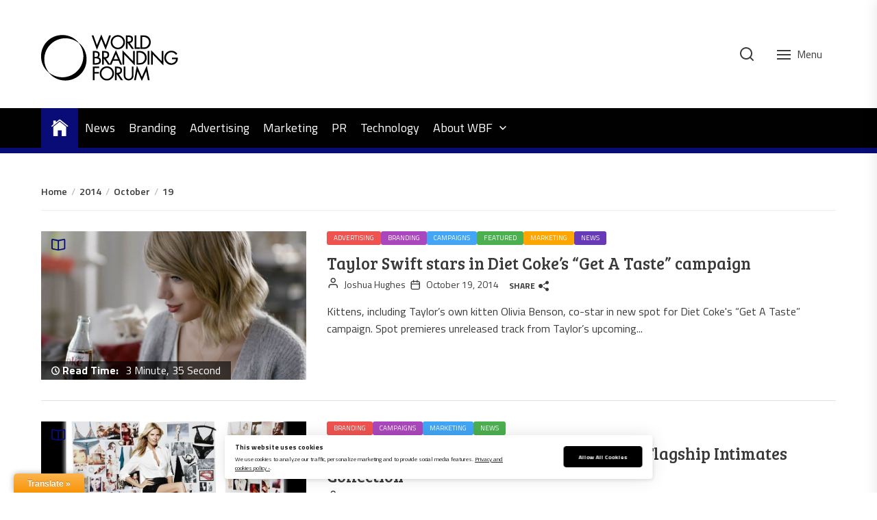

--- FILE ---
content_type: text/css
request_url: https://brandingforum.org/wp-content/cache/min/1/wp-content/themes/newsreaders/style.css?ver=1768901600
body_size: 18830
content:
@charset "UTF-8";html{line-height:1.15;-webkit-text-size-adjust:100%}body{border:none;margin:0;padding:0}h1{font-size:2em;margin:.67em 0}hr{box-sizing:content-box;height:0;overflow:visible}pre{font-family:monospace,monospace;font-size:1em}a{background-color:transparent}abbr[title]{border-bottom:none;text-decoration:underline;text-decoration:underline dotted}b,strong{font-weight:bolder}code,kbd,samp{font-family:monospace,monospace;font-size:1em}small{font-size:85%}sub,sup{font-size:75%;line-height:0;position:relative;vertical-align:baseline}sub{bottom:-.25em}sup{top:-.5em}img{border-style:none}button,input,optgroup,select,textarea{font-family:inherit;font-size:100%;line-height:1.15;margin:0}button,input{overflow:visible}button,select{text-transform:none}button,[type=button],[type=reset],[type=submit]{-webkit-appearance:none}button::-moz-focus-inner,[type=button]::-moz-focus-inner,[type=reset]::-moz-focus-inner,[type=submit]::-moz-focus-inner{border-style:none;padding:0}button:-moz-focusring,[type=button]:-moz-focusring,[type=reset]:-moz-focusring,[type=submit]:-moz-focusring{outline:1px dotted ButtonText}fieldset{padding:.35em .75em .625em}legend{box-sizing:border-box;color:inherit;display:table;max-width:100%;padding:0;white-space:normal}progress{vertical-align:baseline}textarea{overflow:auto}[type=checkbox],[type=radio]{box-sizing:border-box;padding:0}[type=number]::-webkit-inner-spin-button,[type=number]::-webkit-outer-spin-button{height:auto}[type=search]{-webkit-appearance:textfield;outline-offset:-2px}[type=search]::-webkit-search-decoration{-webkit-appearance:none}::-webkit-file-upload-button{-webkit-appearance:none;font:inherit}details{display:block}summary{display:list-item}template{display:none}[hidden]{display:none}html{font-size:62.5%}body,button,input,select,optgroup,textarea{color:#1A1B1F;font-family:"Roboto",-apple-system,BlinkMacSystemFont,"Helvetica Neue",Helvetica,sans-serif;font-size:1.6rem;line-height:1.6}h1,h2,h3,h4,h5,h6{font-family:"Poppins",Georgia,"Times New Roman",Times,serif;clear:both}h1,h2{margin:0 0 3.5rem}h3,h4,h5,h6{margin:0 0 2.5rem}.font-size-large{font-size:4rem}.font-size-big{font-size:3.2rem}.font-size-medium{font-size:2.4rem}.font-size-small{font-size:1.4rem}p{margin-bottom:1.5em;margin-top:0}dfn,cite,em,i{font-style:italic}blockquote{margin:0 1.5em}address{margin:0 0 1.5em}pre{background:#eee;color:#000;font-family:"Courier 10 Pitch",Courier,monospace;font-size:15px;font-size:.9375rem;line-height:1.6;margin-bottom:1.6em;max-width:100%;overflow:auto;padding:1.6em}code,kbd,tt,var{font-family:Monaco,Consolas,"Andale Mono","DejaVu Sans Mono",monospace;font-size:15px;font-size:.9375rem}abbr,acronym{border-bottom:1px dotted #666;cursor:help}mark,ins{background:#fff9c0;text-decoration:none}big{font-size:125%}.widget_nav_menu .menu .menu-item:not(.menu-item-has-children)>a:after,.widget_nav_menu .menu-item-has-children>span:after,#comments .comment-reply-link:after,.social-menu ul li a:after{display:inline-block;font-family:"Ionicons";speak:none;font-style:normal;font-weight:400;font-variant:normal;text-transform:none;text-rendering:auto;line-height:1;-webkit-font-smoothing:antialiased;-moz-osx-font-smoothing:grayscale}html{box-sizing:border-box}*,*:before,*:after{box-sizing:inherit}body{background:#fff}hr{background-color:#ccc;border:0;height:1px;margin-bottom:1.5em}ul,ol{margin-top:0;margin-bottom:1rem}ul{list-style:disc}ol{list-style:decimal}li>ul,li>ol{margin-bottom:0;margin-left:1.5em}dt{font-weight:700}dd{margin:0 1.5em 1.5em}img{height:auto;max-width:100%;vertical-align:top}figure{margin:1em 0}table{margin:0 0 1.5em;width:100%}.data-bg{background-size:cover;background-position:center;background-repeat:no-repeat;background-color:#d7d1d1}.data-bg-fixed{background-attachment:fixed}fieldset{border:.2rem solid #e1e1e3;margin-bottom:3rem;margin-top:3rem;padding:2rem}fieldset>*:first-child{margin-top:0}fieldset>*:last-child{margin-bottom:0}form{margin-bottom:3rem;margin-top:3rem}form>*:first-child{margin-top:0}form>*:last-child{margin-bottom:0}legend{font-size:.85em;font-weight:700;padding:0 1rem}label{display:block;font-size:1.5rem;font-weight:600;margin:0 0 .5rem 0}label.inline,input[type=checkbox]+label{display:inline;font-weight:400;margin-left:.5rem}input,textarea,button,.select{font-family:inherit;line-height:1}input,textarea,.select{border-color:#E1E1E3}input[type=text],input[type=password],input[type=email],input[type=url],input[type=date],input[type=month],input[type=time],input[type=datetime],input[type=datetime-local],input[type=week],input[type=number],input[type=search],input[type=tel],input[type=color],textarea{-webkit-appearance:none;-moz-appearance:none;background:transparent;border-radius:.3rem;border-style:solid;border-width:.1rem;box-shadow:none;color:inherit;display:block;font-size:1.6rem;margin:0;max-width:100%;outline:none;padding:1.5rem 1.8rem;width:100%}textarea{height:12rem;line-height:1.5;width:100%}select{font-family:inherit;font-size:inherit}input::-webkit-input-placeholder{line-height:normal}input:-ms-input-placeholder{line-height:normal}input::-moz-placeholder{line-height:normal}input[type=search]::-webkit-search-decoration,input[type=search]::-webkit-search-cancel-button,input[type=search]::-webkit-search-results-button,input[type=search]::-webkit-search-results-decoration{display:none}button,.button,.wp-block-button__link,.wp-block-file .wp-block-file__button,input[type=button],input[type=reset],input[type=submit]{-webkit-appearance:none;-moz-appearance:none;background:#d0021b;border:none;border-radius:.3rem;color:#fff;cursor:pointer;display:inline-block;font-size:1.6rem;margin:0;padding:1.6rem 1.8rem;text-align:center;text-decoration:none;transition:opacity 0.15s linear}button:hover,.button:hover,.wp-block-button__link:hover,.wp-block-file__button:hover,input[type=button]:hover,input[type=reset]:hover,input[type=submit]:hover,button:focus,.button:focus,.wp-block-button__link:focus,.wp-block-file__button:focus,input[type=button]:focus,input[type=reset]:focus,input[type=submit]:focus{text-decoration:none;background-color:#ffa500;color:#fff}.button-style:hover,.button-style:focus{outline:none}.button-transparent{background:transparent;-moz-appearance:none;-webkit-appearance:none;color:inherit;font-family:inherit;position:relative;-webkit-touch-callout:none;-webkit-user-select:none;-khtml-user-select:none;-moz-user-select:none;-ms-user-select:none;text-align:inherit;user-select:none}.button-transparent:hover,.button-transparent:focus{background:transparent;color:#6c757d}.post-password-form{padding:40px;background:#f8f9fa}.post-password-form label{margin-bottom:0;-webkit-box-flex:1;-ms-flex:1;flex:1}.post-password-form input[type=password]{background-color:#fff;min-height:40px}.post-password-form input[type=submit]{padding:0 2rem;min-height:40px;height:100%;border-radius:0}.post-password-form>p:first-child{font-size:1.25rem;margin-bottom:2rem}.post-password-form>p:last-child{display:-webkit-box;display:-ms-flexbox;display:flex;-webkit-box-align:end;-ms-flex-align:end;align-items:flex-end;margin-bottom:0}.search-form{-webkit-transition:0.2s ease box-shadow;transition:0.2s ease box-shadow;border-radius:0}.header-searchbar{background:rgba(0,0,0,.42);width:100%;height:100%;position:fixed;left:0;right:0;top:0;z-index:999;-webkit-transition:all 0.7s ease;-moz-transition:all 0.7s ease;-ms-transition:all 0.7s ease;-o-transition:all 0.7s ease;transition:all 0.7s ease;transform:translateY(-100%);-o-transform:translateY(-100%);-ms-transform:translateY(-100%);-webkit-transform:translateY(-100%);-ms-overflow-style:none;overflow:-moz-scrollbars-none}.header-searchbar.header-searchbar-active{transform:translateY(0);-o-transform:translateY(0);-ms-transform:translateY(0);-webkit-transform:translateY(0)}.admin-bar .header-searchbar.header-searchbar-active{top:32px}@media (max-width:782px){.admin-bar .header-searchbar.header-searchbar-active{top:46px}}.header-searchbar-inner{transform:translateY(-100%);transition:transform 0.15s linear,box-shadow 0.15s linear}.header-searchbar-active .header-searchbar-inner{box-shadow:0 0 2rem 0 rgba(0,0,0,.08);transform:translateY(0);transition:transform 0.25s ease-in-out,box-shadow 0.1s 0.25s linear}.header-searchbar-area{display:flex;justify-content:space-between}.header-searchbar form{margin:0;position:relative;width:100%}.header-searchbar .search-field{background:none;border:none;border-radius:0;color:inherit;font-size:2rem;height:8.4rem;margin:0 0 0 -2rem;max-width:calc(100% + 2rem);padding:0 0 0 2rem;width:calc(100% + 2rem)}@media (min-width:700px){.header-searchbar .search-field{border:none;font-size:3.2rem;height:18.3rem}}.header-searchbar .search-field::-webkit-input-placeholder{color:inherit}.header-searchbar .search-field:-ms-input-placeholder{color:inherit}.header-searchbar .search-field::-moz-placeholder{color:inherit;line-height:4}.header-searchbar .search-submit{position:absolute;right:-9999rem;top:50%;transform:translateY(-50%)}.header-searchbar .search-submit:focus{right:0}.header-searchbar .svg-icon{height:2.5rem;width:2.5rem;transition:transform 0.15s ease-in-out}#search-closer:hover .svg-icon{transform:scale(1.15)}a{color:#d0021b;text-decoration:none}a:hover,a:focus{color:#2568ef}a:focus{outline:thin dotted}a:hover,a:active{outline:0}.navbar-control-offcanvas .menu-label{margin:0 5px;display:inline-block;vertical-align:middle}.navbar-control-search .svg-icon{display:inline-block;vertical-align:middle}.navbar-control-offcanvas .bars,.button-offcanvas-close .bars{height:2rem;position:relative;width:2rem}.navbar-control-offcanvas .bar,.button-offcanvas-close .bar{background:currentColor;display:block;height:2px;position:absolute;right:0;top:50%;transition:transform 0.2s ease-in,opacity 0s ease-out 0.2s,margin 0.2s ease-out 0.2s;width:100%}.navbar-control-offcanvas .bar:nth-child(1),.button-offcanvas-close .bar:nth-child(1){margin-top:-.6rem}.navbar-control-offcanvas .bar:nth-child(3),.button-offcanvas-close .bar:nth-child(3){margin-top:.6rem}.navbar-control-offcanvas.active .bar,.offcanvas-menu-active .button-offcanvas-close .bar{transition:margin 0.2s ease-in,opacity 0s ease-in 0.2s,transform 0.2s ease-out 0.25s}.navbar-control-offcanvas.active .bar:nth-child(1),.offcanvas-menu-active .button-offcanvas-close .bar:nth-child(1){margin-top:0;transform:rotate(45deg)}.navbar-control-offcanvas.active .bar:nth-child(2),.offcanvas-menu-active .button-offcanvas-close .bar:nth-child(2){opacity:0}.navbar-control-offcanvas.active .bar:nth-child(3),.offcanvas-menu-active .button-offcanvas-close .bar:nth-child(3){margin-top:0;transform:rotate(-45deg)}.screen-reader-text{border:0;clip:rect(1px,1px,1px,1px);clip-path:inset(50%);height:1px;margin:-1px;overflow:hidden;padding:0;position:absolute!important;width:1px;word-wrap:normal!important}.screen-reader-text:focus{background-color:#f1f1f1;border-radius:3px;box-shadow:0 0 2px 2px rgba(0,0,0,.6);clip:auto!important;clip-path:none;color:#21759b;display:block;font-size:14px;font-size:.875rem;font-weight:700;height:auto;left:5px;line-height:normal;padding:15px 23px 14px;text-decoration:none;top:5px;width:auto;z-index:100000}#content[tabindex="-1"]:focus{outline:0}@media (prefers-reduced-motion:reduce){*{animation-duration:0s!important;transition-duration:0s!important}}.alignleft{display:inline;float:left;margin-right:1.5em}.alignright{display:inline;float:right;margin-left:1.5em}.aligncenter{clear:both;display:block;margin-left:auto;margin-right:auto}.clear:before,.clear:after,.entry-content:before,.entry-content:after,.comment-content:before,.comment-content:after,.site-header:before,.site-header:after,.site-content:before,.site-content:after,.widget:before,.widget:after,.site-footer:before,.site-footer:after{content:"";display:table;table-layout:fixed}.clear:after,.entry-content:after,.comment-content:after,.site-header:after,.site-content:after,.widget:after,.site-footer:after{clear:both}.widget:last-child{margin:0}.widget select{max-width:100%}.widget ul,.widget ol{padding-left:0;padding-right:0;list-style:none;margin-bottom:0}.widget .button{padding-top:.5rem;padding-bottom:.5rem}.widget a{color:inherit}.widget a:hover,.widget a:focus{color:#2568ef}.widget_nav_menu a{display:block;padding:1rem 0}.widget_nav_menu .menu>.menu-item:not(:first-child){border-top:1px #e9ecef solid}.widget_nav_menu .menu-item-has-children{display:-webkit-box;display:-ms-flexbox;display:flex;-ms-flex-wrap:wrap;flex-wrap:wrap;-webkit-box-align:center;-ms-flex-align:center;align-items:center;-webkit-box-pack:justify;-ms-flex-pack:justify;justify-content:space-between;width:100%}.widget_nav_menu .menu-item-has-children>a{-webkit-box-ordinal-group:2;-ms-flex-order:1;order:1}.widget_nav_menu .menu-item-has-children>span{cursor:pointer;-webkit-box-ordinal-group:3;-ms-flex-order:2;order:2}.widget_nav_menu .menu-item-has-children>span:after{content:"";padding:1rem 0;font-size:14px}.widget_nav_menu .menu-item-has-children>ul{width:100%;-webkit-box-ordinal-group:4;-ms-flex-order:3;order:3}.widget_nav_menu .menu-item-expanded>span:after{content:""}.widget_nav_menu .menu>.menu-item>.sub-menu{padding-bottom:1rem}.widget_nav_menu .menu .menu-item:not(.menu-item-has-children)>a:after{visibility:hidden;float:right;opacity:0;font-size:28px;-webkit-transition:all 0.2s ease;transition:all 0.2s ease;-webkit-transform:translateX(-100%);transform:translateX(-100%);content:""}.widget_nav_menu .menu .menu-item:not(.menu-item-has-children)>a:hover:after{visibility:visible;opacity:1;-webkit-transform:translateX(0);transform:translateX(0)}.widget_nav_menu .sub-menu{display:none}.widget_nav_menu .sub-menu a{padding:.5rem 0;line-height:1}.widget_nav_menu .sub-menu .sub-menu{padding:.5rem 0}.widget_nav_menu .sub-menu .sub-menu a{padding-left:1rem}.widget_nav_menu .submenu-visible{display:block}.search-form label{display:block;margin:0 auto;width:70%;float:left}.search-form label .search-field{-webkit-border-radius:0;border-radius:0;width:100%;-webkit-appearance:none;height:56px}.search-form .search-submit{border-style:solid;border-width:.1rem;border-color:#d0021b;float:left;-webkit-border-radius:0;border-radius:0;width:30%;-webkit-appearance:none;height:56px;padding-top:0;padding-bottom:0}.widget_recent_entries ul li,.widget_categories ul li,.widget_pages ul li,.widget_archive ul li,.widget_meta ul li{display:-webkit-box;display:-ms-flexbox;display:flex;-ms-flex-wrap:wrap;flex-wrap:wrap;position:relative;padding:1.5rem 0}.widget_recent_entries ul li:not(:last-child),.widget_categories ul li:not(:last-child),.widget_pages ul li:not(:last-child),.widget_archive ul li:not(:last-child),.widget_meta ul li:not(:last-child){border-bottom:1px #e9ecef solid}.widget_recent_entries ul li:first-child:last-child,.widget_categories ul li:first-child:last-child,.widget_pages ul li:first-child:last-child,.widget_archive ul li:first-child:last-child,.widget_meta ul li:first-child:last-child{border-bottom:none;padding-bottom:0}.widget_categories ul li:first-child:last-child>.children,.widget_pages ul li:first-child:last-child>.children,.widget_archive ul li:first-child:last-child>.children{padding-bottom:0}.widget_recent_entries ul li a,.widget_categories ul li a,.widget_pages ul li a,.widget_archive ul li a,.widget_meta ul li a{padding-right:.6666666667rem;margin-right:auto;-webkit-transition:color 0.2s;transition:color 0.2s}.widget_categories ul ul.children,.widget_pages ul ul.children,.widget_archive ul ul.children{-webkit-box-flex:0;-ms-flex:0 0 100%;flex:0 0 100%;width:100%;border-top:1px #e9ecef solid;margin-top:1rem;margin-left:0;padding-left:1.5em}.widget_categories ul ul.children li,.widget_pages ul ul.children li,.widget_archive ul ul.children li{padding:1rem 0 1rem 1rem}.widget_categories ul ul.children li:last-child,.widget_pages ul ul.children li:last-child,.widget_archive ul ul.children li:last-child{border-bottom:none;padding-bottom:0}.widget_categories ul ul.children ul.children li,.widget_pages ul ul.children ul.children li,.widget_archive ul ul.children ul.children li{margin-left:1rem;padding-left:0}.widget_recent_comments li{position:relative;padding-bottom:1rem}.widget_recent_comments li:last-child{padding-bottom:0}.widget_recent_entries li{position:relative;padding-bottom:1rem}.widget_recent_entries li:last-child{padding-bottom:0}.widget_recent_entries li .post-date{margin-left:1rem}.widget_recent_entries li .post-date:before{content:"("}.widget_recent_entries li .post-date:after{content:")"}.widget_rss .rss-widget-icon{display:none}.widget_rss ul li{border-bottom:1px #e9ecef solid;position:relative;padding-bottom:1rem;margin-bottom:1rem}.widget_rss ul li:last-child{border-bottom:none;padding-bottom:0;margin-bottom:0}.widget_rss ul li .rsswidget{-webkit-transition:color 0.25s;transition:color 0.25s}.widget_rss ul li .rss-date{display:block;margin-top:.25rem}.widget_rss ul li .rssSummary{margin-top:.25rem;color:inherit}.widget_rss ul li cite{display:block;margin-top:.25rem;font-style:normal;text-align:right;font-size:.8125rem}.widget_tag_cloud{overflow:hidden}.widget_tag_cloud .tagcloud{display:-webkit-box;display:-ms-flexbox;display:flex;-ms-flex-wrap:wrap;flex-wrap:wrap}.widget_tag_cloud .tagcloud a{background:#F2F4F6;padding:.5rem 1rem;margin-top:10px;margin-right:.5rem;text-decoration:none;font-size:14px!important;color:#000;text-transform:capitalize}.widget_tag_cloud .tagcloud a:last-child{margin-right:0}.widget_tag_cloud .tagcloud a:hover{background-color:#d0021b;color:#fff}.widget_media_video .mejs-container{max-width:100%;overflow:hidden}.widget_media_video .mejs-container video,.widget_media_video .mejs-container iframe,.widget_media_video .mejs-container object,.widget_media_video .mejs-container embed{max-width:100%;overflow:hidden}.widget_media_gallery{overflow:hidden}.widget_media_gallery [class^=gallery-columns-],.widget_media_gallery [class*=" gallery-columns-"]{display:-webkit-box;display:-ms-flexbox;display:flex;-ms-flex-wrap:wrap;flex-wrap:wrap;margin:-1rem -.5rem 0}.widget_media_gallery [class^=gallery-columns-] .gallery-item,.widget_media_gallery [class*=" gallery-columns-"] .gallery-item{position:relative;margin-top:1rem;margin-bottom:0;padding:0 .5rem;display:-webkit-box;display:-ms-flexbox;display:flex;-webkit-box-align:center;-ms-flex-align:center;align-items:center;text-align:center;-webkit-box-orient:vertical;-webkit-box-direction:normal;-ms-flex-direction:column;flex-direction:column}.widget_media_gallery [class^=gallery-columns-] .gallery-item img,.widget_media_gallery [class*=" gallery-columns-"] .gallery-item img{display:block;border-radius:0;-webkit-transition:0.25s;transition:0.25s;-webkit-backface-visibility:hidden;backface-visibility:hidden}.widget_media_gallery [class^=gallery-columns-] .gallery-item:hover img,.widget_media_gallery [class*=" gallery-columns-"] .gallery-item:hover img{opacity:.6}.widget_media_gallery [class^=gallery-columns-] .gallery-item .gallery-caption,.widget_media_gallery [class*=" gallery-columns-"] .gallery-item .gallery-caption{padding:1rem 1rem 0}.widget_media_gallery [class^=gallery-columns-] .gallery-item .gallery-icon,.widget_media_gallery [class*=" gallery-columns-"] .gallery-item .gallery-icon{position:relative;width:100%;overflow:hidden}.widget_media_gallery .gallery-columns-4 .gallery-caption,.widget_media_gallery .gallery-columns-5 .gallery-caption,.widget_media_gallery .gallery-columns-6 .gallery-caption,.widget_media_gallery .gallery-columns-7 .gallery-caption,.widget_media_gallery .gallery-columns-8 .gallery-caption,.widget_media_gallery .gallery-columns-9 .gallery-caption{display:none}.widget_media_gallery .gallery-columns-1 .gallery-item{-webkit-box-flex:0;-ms-flex:0 0 100%;flex:0 0 100%;max-width:100%}.widget_media_gallery .gallery-columns-1 img{margin-left:auto;margin-right:auto}.widget_media_gallery .gallery-columns-2 .gallery-item{-webkit-box-flex:0;-ms-flex:0 0 50%;flex:0 0 50%;max-width:50%}.widget_media_gallery .gallery-columns-3 .gallery-item{-webkit-box-flex:0;-ms-flex:0 0 33.3333333333%;flex:0 0 33.3333333333%;max-width:33.3333333333%}.widget_media_gallery .gallery-columns-4 .gallery-item{-webkit-box-flex:0;-ms-flex:0 0 25%;flex:0 0 25%;max-width:25%}.widget_media_gallery .gallery-columns-5 .gallery-item{-webkit-box-flex:0;-ms-flex:0 0 20%;flex:0 0 20%;max-width:20%}.widget_media_gallery .gallery-columns-6 .gallery-item{-webkit-box-flex:0;-ms-flex:0 0 16.6666666667%;flex:0 0 16.6666666667%;max-width:16.6666666667%}.widget_media_gallery .gallery-columns-7 .gallery-item{-webkit-box-flex:0;-ms-flex:0 0 14.2857142857%;flex:0 0 14.2857142857%;max-width:14.2857142857%}.widget_media_gallery .gallery-columns-8 .gallery-item{-webkit-box-flex:0;-ms-flex:0 0 12.5%;flex:0 0 12.5%;max-width:12.5%}.widget_media_gallery .gallery-columns-9 .gallery-item{-webkit-box-flex:0;-ms-flex:0 0 11.1111111111%;flex:0 0 11.1111111111%;max-width:11.1111111111%}.widget_text{word-wrap:break-word}.widget_text ul{list-style:disc;margin:0 0 1rem 1rem}.widget_text ol{list-style:decimal}.widget_text ul li,.widget_text ol li{border:none}.widget_text ul li:last-child,.widget_text ol li:last-child{padding-bottom:0}.widget_text ul li ul{margin:0 0 0 1rem}.widget_text ul li li{padding-left:0;padding-right:0}.widget_text ol li{list-style-position:inside}.widget_text ol li+li{margin-top:-1px}.sticky{display:block}.updated:not(.published){display:none}.post-content-wrap{display:-ms-flexbox;display:flex;-ms-flex-wrap:wrap;flex-wrap:wrap;margin-right:-15px;margin-left:-15px}.post-content-wrap .post-content-share,.post-content-wrap .post-content{padding-right:15px;padding-left:15px;width:100%}.post-content-wrap .post-content-share{-ms-flex:0 0 70px;flex:0 0 70px;max-width:70px}.post-content-wrap .post-content{-ms-flex:0 0 calc(100% - 70px);flex:0 0 calc(100% - 70px);max-width:calc(100% - 70px)}.entry-title a{color:inherit}.post-thumbnail-effects{position:relative;overflow:hidden}.post-thumbnail-effects::after{content:" ";width:45px;height:45px;display:block;position:absolute;bottom:-45px;right:-45px;border-left:45px solid #d0021b;border-bottom:45px solid;border-bottom-color:#fff;-webkit-transition:all 0.25s ease;transition:all 0.25s ease}.archive-layout-grid .post-thumbnail-effects::after,.archive-layout-masonry .post-thumbnail-effects::after{border-bottom-color:#f6f4f4}.post-thumbnail:hover .post-thumbnail-effects::after{bottom:0;right:0}.page-links{clear:both;margin:0 0 1.5em}.alignnone,.aligncenter{margin-bottom:4rem;margin-top:4rem}.alignwide,.alignfull{margin-bottom:6rem;margin-top:6rem}.alignleft{margin:.5rem 2.5rem 2.5rem 0}.alignright{margin:.5rem 0 2.5rem 2.5rem}.entry-content>.alignfull{margin-left:-4rem}.entry-content>.alignwide{max-width:calc(100vw - 8rem);width:calc(100vw - 8rem)}.alignfull>figcaption,.alignfull>.wp-caption-text{width:calc(100% - 8rem)}.entry-meta{display:flex;flex-wrap:wrap;font-size:1.5rem;font-weight:600}.featured-cover-banner{position:relative;display:flex;flex-direction:column;justify-content:flex-end}@media (min-width:768px){.featured-cover-banner{height:60rem}}.slide-btn{background:rgba(0,0,0,.5);color:#fff;text-align:center;padding:0;border-radius:100%}.slide-btn{display:block;position:absolute;z-index:1;font-size:32px;line-height:50px;cursor:pointer;top:50%;margin-top:-25px;width:50px;height:50px}.slide-btn:before{display:block;line-height:50px}.slide-prev-icon:hover,.slide-prev-icon:focus,.slide-next-icon:hover,.slide-next-icon:focus{outline:none!important}.slide-prev-icon{left:15px}.slide-next-icon{right:15px}.slick-dots{display:block;width:100%;padding:0;margin:15px auto;list-style:none;text-align:center}.slick-dots li{position:relative;display:inline-block;vertical-align:middle;text-align:center;cursor:pointer}.slick-dots li button{background:#000;border:0;border-radius:100%;width:10px;height:10px;padding:0;margin:5px;font-size:1px;line-height:1px;color:#000;opacity:.45;-webkit-transition:all 0.7s;-moz-transition:all 0.7s;-ms-transition:all 0.7s;-o-transition:all 0.7s;transition:all 0.7s}.slick-dots li.slick-active button,.slick-dots li button:hover,.slick-dots li button:focus{opacity:1}.slick-dots li.slick-active button{width:20px;border-radius:6px}.infinite-scroll .posts-navigation,.infinite-scroll.neverending .site-footer{display:none}.infinity-end.neverending .site-footer{display:block}.wp-block-archives,.wp-block-button,.wp-block-categories,.wp-block-code,.wp-block-columns,.wp-block-cover,.wp-block-cover-image,.wp-block-embed,.wp-block-gallery,.wp-block-group,.wp-block-image,.wp-block-latest-comments,.wp-block-latest-posts,.wp-block-media-text,.wp-block-preformatted,.wp-block-pullquote,.wp-block-quote,.wp-block-quote.is-large,.wp-block-quote.is-style-large,.wp-block-verse,.wp-block-video{margin-bottom:4rem;margin-top:4rem}.wp-block-cover.alignwide+.wp-block-cover.alignwide,.wp-block-cover.alignfull+.wp-block-cover.alignfull,.wp-block-group.has-background.alignwide+.wp-block-group.has-background.alignwide,.wp-block-group.has-background.alignfull+.wp-block-group.has-background.alignfull{margin-top:-6rem}.wp-block-columns.alignwide,.wp-block-columns.alignfull{margin-bottom:2rem}.wp-block-columns+.wp-block-columns{margin-top:0}.wp-block-columns.alignwide+.wp-block-columns.alignwide,.wp-block-columns.alignfull+.wp-block-columns.alignfull{margin-top:-2rem}.wp-block-column{font-size:1.6rem;margin-bottom:4rem}.wp-block-cover-image .wp-block-cover__inner-container,.wp-block-cover .wp-block-cover__inner-container{width:calc(100% - 8rem)}.wp-block-embed{margin-bottom:6rem;margin-top:6rem}.wp-block-embed.alignleft,.wp-block-embed.alignright{margin-top:.5rem}.wp-block-embed figcaption{margin-top:1.8rem}.wp-block-file{align-items:center;flex-direction:row;justify-content:space-between}.wp-block-file.aligncenter{justify-content:center}.wp-block-file.alignright{justify-content:flex-end;align-items:center}.wp-block-file *+.wp-block-file__button{margin-left:1rem}.wp-block-image .alignleft,.wp-block-image .alignright{margin-top:.5rem}.wp-block-image.alignleft,.wp-block-image .alignleft{margin-right:2.5rem}.wp-block-image.alignright,.wp-block-image .alignright{margin-left:2.5rem}.wp-block-image figcaption{margin-bottom:0;margin-top:1.8rem}.wp-block-gallery.alignwide,.wp-block-gallery.alignfull{margin-bottom:4.4rem}.wp-block-group.has-background{padding:4rem 3rem}.wp-block-latest-posts.is-grid li{margin:0 4rem 4rem 0;padding-top:1.6rem;width:calc(50% - 4rem)}.wp-block-latest-posts.is-grid li>a{font-size:1.33em}.wp-block-media-text .wp-block-media-text__content{padding:8%}p.has-background{padding:3rem}.wp-block-pullquote.alignwide p,.wp-block-pullquote.alignfull p,.wp-block-pullquote.is-style-solid-color.alignfull blockquote p,.wp-block-pullquote.is-style-solid-color.alignwide blockquote p{font-size:2.5em}.wp-block-pullquote.is-style-solid-color{padding:4rem 3rem}.wp-block-separator.is-style-wide{width:calc(100vw - 8rem)}@media (min-width:768px){.wp-block-columns.alignwide,.wp-block-columns.alignfull{margin-bottom:6rem}.wp-block-column{margin-bottom:0}}@media (min-width:992px){.wp-block-cover.alignwide+.wp-block-cover.alignwide,.wp-block-cover.alignfull+.wp-block-cover.alignfull,.wp-block-group.has-background.alignwide+.wp-block-group.has-background.alignwide,.wp-block-group.has-background.alignfull+.wp-block-group.has-background.alignfull{margin-top:-8rem}.wp-block-columns.alignwide,.wp-block-columns.alignfull{margin-bottom:8rem}.wp-block-columns.alignwide+.wp-block-columns.alignwide,.wp-block-columns.alignfull+.wp-block-columns.alignfull{margin-top:-4rem}.wp-block-column{font-size:1.8rem}.wp-block-cover-image .wp-block-cover__inner-container,.wp-block-cover .wp-block-cover__inner-container{width:calc(100% - 10rem)}.wp-block-gallery.alignwide,.wp-block-gallery.alignfull{margin-bottom:6.4rem}.wp-block-latest-posts.is-grid li{margin:0 4rem 6rem 0;padding-top:2.4rem}.wp-block-separator.is-style-wide{width:calc(100vw - 10rem)}.wp-block-coblocks-features .wp-block-coblocks-feature .wp-block-coblocks-icon{margin-bottom:3rem}.wp-block-coblocks-features .wp-block-coblocks-feature h1,.wp-block-coblocks-features .wp-block-coblocks-feature h2,.wp-block-coblocks-features .wp-block-coblocks-feature h3,.wp-block-coblocks-features .wp-block-coblocks-feature h4,.wp-block-coblocks-features .wp-block-coblocks-feature h5,.wp-block-coblocks-features .wp-block-coblocks-feature h6{margin-bottom:2.5rem!important}}@media (min-width:1220px){.wp-block-cover.alignfull+.wp-block-cover.alignfull,.wp-block-group.has-background.alignfull+.wp-block-group.has-background.alignfull{margin-top:-10rem}.wp-block-columns.alignfull{margin-bottom:10rem}.wp-block-columns.alignfull+.wp-block-columns.alignfull{margin-top:-6rem}.wp-block-gallery.alignfull{margin-bottom:8.4rem}}.page-content .wp-smiley,.entry-content .wp-smiley,.comment-content .wp-smiley{border:none;margin-bottom:0;margin-top:0;padding:0}embed,iframe,object{max-width:100%}.custom-logo-link{display:inline-block}.wp-caption{margin:1em 0 1.5em;max-width:100%}.wp-caption img[class*=wp-image-]{display:block;margin-left:auto;margin-right:auto}.wp-caption .wp-caption-text{margin:.8075em 0}.wp-caption.aligncenter{margin-left:auto;margin-right:auto}.wp-caption.alignleft{margin-right:20px}.wp-caption.alignright{margin-left:20px}.wp-caption-text{text-align:center}.gallery{margin-bottom:1.5rem}@media (min-width:600px){div[class^=gallery-columns-],div[class*=" gallery-columns-"]{display:-webkit-box;display:-ms-flexbox;display:flex;-ms-flex-wrap:wrap;flex-wrap:wrap;margin-left:-10px;margin-right:-10px}}.gallery-item{display:inline-block;text-align:center;vertical-align:top;width:100%}@media (min-width:600px){.gallery-columns-2 .gallery-item{max-width:50%;position:relative;width:100%;padding-left:10px;padding-right:10px;margin-bottom:20px}}@media (min-width:600px){.gallery-columns-3 .gallery-item{max-width:33.33%;position:relative;width:100%;padding-left:10px;padding-right:10px;margin-bottom:20px}}@media (min-width:600px){.gallery-columns-4 .gallery-item{max-width:25%;position:relative;width:100%;padding-left:10px;padding-right:10px;margin-bottom:20px}}@media (min-width:600px){.gallery-columns-5 .gallery-item{max-width:20%;position:relative;width:100%;padding-left:10px;padding-right:10px;margin-bottom:20px}}@media (min-width:600px){.gallery-columns-6 .gallery-item{max-width:16.66%;position:relative;width:100%;padding-left:10px;padding-right:10px;margin-bottom:20px}}@media (min-width:600px){.gallery-columns-7 .gallery-item{max-width:14.28%;position:relative;width:100%;padding-left:10px;padding-right:10px;margin-bottom:20px}}@media (min-width:600px){.gallery-columns-8 .gallery-item{max-width:12.5%;position:relative;width:100%;padding-left:10px;padding-right:10px;margin-bottom:20px}}@media (min-width:600px){.gallery-columns-9 .gallery-item{max-width:11.11%;position:relative;width:100%;padding-left:10px;padding-right:10px;margin-bottom:20px}}.gallery-caption{display:block}.entry-content .alignwide{margin-left:-80px;margin-right:-80px}.entry-content .alignfull{margin-left:calc(-100vw / 2 + 100% / 2);margin-right:calc(-100vw / 2 + 100% / 2);max-width:100vw}.alignfull img{width:100vw}.wp-block-gallery.columns-1{display:block}ul.wp-block-gallery.columns-1,.wp-block-gallery .blocks-gallery-grid,.wp-block-gallery{list-style:none;padding:0;margin:0 auto}.quick-nav-link.twp-latest-no-link span{display:none}.featured-banner-media img{width:100vmax;z-index:-1;position:absolute;top:0;left:50%;transform:translate(-50%,0);pointer-events:none}.slick-slide-wrapper{display:block;width:100%;padding-left:15px;padding-right:15px}.post-navigation,.footer-widgetarea,.site-info{border-color:#e9ecef}body.hide-comment-rating .tpk-single-rating,body.hide-comment-rating .tpk-comment-rating-label,body.hide-comment-rating .comments-rating,body.hide-comment-rating .tpk-star-rating{display:none}.elementor-html .preloader{display:none}.post-content-share .twp-social-share .twp-share-container{display:block}.post-content-share .twp-social-share .twp-social-icons .twp-icon-holder{border:0}.post-content-share .twp-icon-holder .twp-social-count,.post-content-share .twp-icon-holder .twp-share-media,.post-content-share .share-media-nocount{display:block;width:50px}.post-content-share .share-media-nocount:after,.post-content-share .twp-icon-holder .twp-social-count:after{border:solid 6px transparent;border-top-color:#f1f1f1;margin-left:auto;margin-right:auto;left:0;right:0;bottom:-12px}.post-content-share .twp-social-facebook .twp-icon-holder:hover .twp-social-count:after,.post-content-share .twp-social-facebook .twp-icon-holder:focus .twp-social-count:after{border-left-color:transparent;border-top-color:#3b5998}.post-content-share .twp-social-twitter .twp-icon-holder:hover .twp-social-count:after,.post-content-share .twp-social-twitter .twp-icon-holder:focus .twp-social-count:after{border-left-color:transparent;border-top-color:#24a5db}.post-content-share .twp-social-pinterest .twp-icon-holder:hover .twp-social-count:after,.post-content-share .twp-social-pinterest .twp-icon-holder:focus .twp-social-count:after{border-left-color:transparent;border-top-color:#ca2128}.post-content-share .twp-social-facebook .twp-icon-holder:hover .twp-social-count:after,.post-content-share .twp-social-facebook .twp-icon-holder:focus .twp-social-count:after{border-left-color:transparent;border-top-color:#3b5998}.post-content-share .twp-social-linkedin .twp-icon-holder:hover .share-media-nocount:after,.post-content-share .twp-social-linkedin .twp-icon-holder:focus .twp-social-count:after{border-left-color:transparent;border-top-color:#0077b5}.post-content-share .twp-social-email .twp-icon-holder:hover .share-media-nocount:after,.post-content-share .twp-social-email .twp-icon-holder:focus .twp-social-count:after{border-left-color:transparent;border-top-color:#f75454}.post-content-share .twp-icon-holder .twp-share-media{font-size:28px;margin-top:10px}.post-content-share .twp-social-linkedin .twp-icon-holder .twp-share-media,.post-content-share .twp-social-email .twp-icon-holder .twp-share-media{margin-top:0}.post-content-share .twp-share-media .twp-label-title{display:none;visibility:hidden;opacity:0}.post-content-share .twp-plugin-title.twp-share-title h2{font-weight:400;font-size:18px;margin-bottom:0}.archive-like-share{margin-top:30px}.archive-like-share,.archive-like-share a{color:#737373}.twp-toggle-share span{font-weight:700;text-transform:uppercase;font-size:12px;line-height:1px}.post-wrapper .post-thumbnail .twp-like-dislike-button,.post-thumb .twp-like-dislike-button{position:absolute;left:20px;bottom:20px;margin-left:auto;margin-right:auto}.post-wrapper .post-thumbnail .twp-like-dislike-button,.post-wrapper .post-thumbnail .twp-like-dislike-button a,.post-thumb .twp-like-dislike-button,.post-thumb .twp-like-dislike-button a{color:#fff}.site .twp-like-dislike-button .twp-like-count,.site .twp-like-dislike-button .twp-dislike-count{background:#FFEB3B;color:#000}.square-space{margin-top:20px}.primary-bgcolor{background:#fff}.widget.widget_media_gallery{position:relative}.gallery-popup,.gallery-popup-close{background:rgba(0,0,0,.5);color:#fff;font-size:26px;width:50px;height:50px;line-height:50px;text-align:center;border-radius:100%}.gallery-popup{position:absolute;bottom:27px;right:15px}.wp-block-gallery.columns-1{position:relative}.gallery-popup-close{position:fixed;top:100px;right:100px;display:none}.wp-block-gallery.fullscreen .gallery-popup-close,.footer-gallery-main.fullscreen .gallery-popup-close,.widget_media_gallery.fullscreen .gallery-popup-close{display:block}.wp-block-gallery.fullscreen,.footer-gallery-main.fullscreen,.widget_media_gallery.fullscreen{position:fixed!important;z-index:1000;top:0;left:0;width:100vw;max-width:100vw!important;height:100vh;padding:0;margin:0;background:rgba(0,0,0,.7);z-index:99999}.wp-block-gallery.fullscreen .blocks-gallery-item img,.footer-gallery-main.fullscreen .gallery-item img,.widget_media_gallery.fullscreen .gallery-item img{display:block;width:auto;max-height:calc(100vh - 100px)}.wp-block-gallery.fullscreen .blocks-gallery-item,.footer-gallery-main.fullscreen .gallery-item,.widget_media_gallery.fullscreen .gallery-item{-webkit-align-items:center;-ms-flex-align:center;align-items:center;display:-webkit-flex;display:-ms-flexbox;display:flex;-webkit-flex-direction:column;-ms-flex-direction:column;flex-direction:column;-webkit-justify-content:center;justify-content:center;height:100vh;padding:0!important;background:none!important}.footer-galleries .wp-block-gallery{display:block;width:100%}.footer-galleries figure.wp-block-gallery{display:none}.footer-galleries figure.wp-block-gallery.gallery-show{display:block}.carousel-wraper{display:block;width:100%}.wp-block-gallery li.blocks-gallery-item{cursor:zoom-in}.footer-gallery-main{display:none}.footer-gallery-main.fullscreen{display:block}@-webkit-keyframes spin{0%{transform:rotate(0deg);-webkit-transform:rotate(0deg);-moz-transform:rotate(0deg)}100%{transform:rotate(360deg);-webkit-transform:rotate(360deg);-moz-transform:rotate(360deg)}}@-moz-keyframes spin{0%{transform:rotate(0deg);-webkit-transform:rotate(0deg);-moz-transform:rotate(0deg)}100%{transform:rotate(360deg);-webkit-transform:rotate(360deg);-moz-transform:rotate(360deg)}}@keyframes spin{0%{transform:rotate(0deg);-webkit-transform:rotate(0deg);-moz-transform:rotate(0deg)}100%{transform:rotate(360deg);-webkit-transform:rotate(360deg);-moz-transform:rotate(360deg)}}@-webkit-keyframes ping{0%{transform:scale(.5);-webkit-transform:scale(.5);-moz-transform:scale(.5);opacity:.7}50%{transform:scale(1.2);-webkit-transform:scale(1.2);-moz-transform:scale(1.2);opacity:.6}100%{transform:scale(1.5);-webkit-transform:scale(1.5);-moz-transform:scale(1.5);opacity:.5}}@-moz-keyframes ping{0%{transform:scale(.5);-webkit-transform:scale(.5);-moz-transform:scale(.5);opacity:.7}50%{transform:scale(1.2);-webkit-transform:scale(1.2);-moz-transform:scale(1.2);opacity:.6}100%{transform:scale(1.5);-webkit-transform:scale(1.5);-moz-transform:scale(1.5);opacity:.5}}@keyframes ping{0%{transform:scale(.5);-webkit-transform:scale(.5);-moz-transform:scale(.5);opacity:.7}50%{transform:scale(1.2);-webkit-transform:scale(1.2);-moz-transform:scale(1.2);opacity:.6}100%{transform:scale(1.5);-webkit-transform:scale(1.5);-moz-transform:scale(1.5);opacity:.5}}.entry-breadcrumb ul,.nr-site-footer .site-info .nr-footer-menu,.nr-site-footer .site-info .nr-footer-social-menu{margin:0;list-style:none;padding:0}.singular-main-block .entry-footer .edit-link a:before,.nr-slick-arrow .slick-arrow:before{display:block;font-family:"Ionicons";font-style:normal;font-weight:400;font-variant:normal;-webkit-font-smoothing:antialiased}.archive-layout-default .twp-archive-items:before,.nr-breaking-post:before,.archive-layout-default .twp-archive-items:after,.nr-breaking-post:after{clear:both;content:"";display:block}.nr-overlay-hover-effect,.nr-overlay,.nr-full-overlay{position:relative}.nr-overlay-hover-effect:before,.nr-overlay:before,.nr-full-overlay:before{display:block;position:absolute;top:0;left:0;bottom:0;right:0;width:100%;height:100%;z-index:-1}.section-border,.nr-section-border{border-top:1px solid rgba(215,209,209,.38)}.bg-image{background-size:cover;background-position:center;background-repeat:no-repeat;background-color:#d7d1d1}.nr-secondary-font{font-family:"Poppins"}.nr-image-hover-effect{overflow:hidden}.nr-image-hover-effect .nr-image{overflow:hidden;transition:transform 0.3s linear;backface-visibility:hidden;-webkit-backface-visibility:hidden;-moz-backface-visibility:hidden}.nr-image-hover-effect:hover .nr-image{transform:scale(1.1,1.1);-webkit-transform:scale(1.1,1.1);-moz-transform:scale(1.1,1.1)}.nr-image-70{height:70px}.nr-image-130{height:130px}.nr-image-200{height:250px}@media (min-width:1050px){.nr-image-200{height:200px}}.nr-image-250{height:250px}.nr-image-300{height:300px}.nr-image-320{height:320px}.nr-image-350{height:350px}.nr-image-360{height:360px}.nr-image-400{height:400px}.nr-image-450{height:450px}.nr-bookmark a.twp-pin-post.twp-pp-active i:before{content:""}.nr-order-1{order:1}.nr-order-2{order:2}.nr-order-3{order:3}.nr-d-flex{display:flex;flex-wrap:wrap}.nr-col-half{flex:0 0 100%;max-width:100%;padding-left:7.5px;padding-right:7.5px}@media (min-width:768px){.nr-col-half{flex:0 0 50%;max-width:50%}}.wrapper{width:100%;padding-right:15px;padding-left:15px;margin-right:auto;margin-left:auto}@media (min-width:992px){.wrapper{padding-right:20px;padding-left:20px}}@media (min-width:1200px){.wrapper{padding-right:60px;padding-left:60px}}@media (min-width:1600px){.wrapper{max-width:1470px;padding-right:15px;padding-left:15px}}.wrapper-inner{display:-ms-flexbox;display:flex;-ms-flex-wrap:wrap;flex-wrap:wrap;margin-right:-15px;margin-left:-15px}.column{position:relative;width:100%;padding-right:15px;padding-left:15px}.column-1,.column-2,.column-3,.column-4,.column-5,.column-6 .column-7,.column-8,.column-9,.column-10,.column-11,.column-12{flex:0 0 100%;max-width:100%}@media (min-width:768px){.column-3,.column-4,.column-5,.column-6{flex:0 0 50%;max-width:50%}}@media (min-width:1050px){.column-1{-ms-flex:0 0 8.333333%;flex:0 0 8.333333%;max-width:8.333333%}}@media (min-width:1050px){.column-2{-ms-flex:0 0 16.666667%;flex:0 0 16.666667%;max-width:16.666667%}}@media (min-width:1050px){.column-3{-ms-flex:0 0 25%;flex:0 0 25%;max-width:25%}}@media (min-width:1050px){.column-4{-ms-flex:0 0 33.333333%;flex:0 0 33.333333%;max-width:33.333333%}}@media (min-width:1050px){.column-5,.column-lg-5{-ms-flex:0 0 41.666667%;flex:0 0 41.666667%;max-width:41.666667%}}@media (min-width:1050px){.column-7{-ms-flex:0 0 58.333333%;flex:0 0 58.333333%;max-width:58.333333%}}@media (min-width:1050px){.column-8{-ms-flex:0 0 66.666667%;flex:0 0 66.666667%;max-width:66.666667%}}@media (min-width:1050px){.column-9{-ms-flex:0 0 75%;flex:0 0 75%;max-width:75%}}@media (min-width:1050px){.column-10{-ms-flex:0 0 83.333333%;flex:0 0 83.333333%;max-width:83.333333%}}@media (min-width:1050px){.column-11{-ms-flex:0 0 91.666667%;flex:0 0 91.666667%;max-width:91.666667%}}@media (min-width:576px){.column-xs-6{flex:0 0 50%;max-width:50%}}@media (min-width:992px){.column-md-4{flex:0 0 33.33%;max-width:33.33%}}@media (min-width:1050px){.column-lg-3{flex:0 0 25%;max-width:25%}}@media (min-width:1050px){.column-lg-4{flex:0 0 33.33%;max-width:33.33%}}@media (min-width:1050px){.column-lg-6{flex:0 0 50%;max-width:50%}}@media (min-width:1050px){.column-lg-8{flex:0 0 66.666667%;max-width:66.666667%}}.widget-area .nr-widget-section .nr-container,.nr-site-footer .nr-widget-section .nr-container{max-width:100%;padding:0}.widget-area .nr-widget-section .wrapper-inner,.nr-site-footer .nr-widget-section .wrapper-inner{margin:0}.widget-area .nr-widget-section .column,.nr-site-footer .nr-widget-section .column{padding:0;flex:0 0 100%;max-width:100%}html,body{font-family:"Roboto"}a,.widget a{color:#010101}a:visited,.widget a:visited{color:#010101}a:hover,.widget a:hover{color:#d0021b}.nr-section-title-sm{font-size:18px}.nr-post-title{font-size:18px}.nr-post-title-sm{font-size:16px;font-weight:600}.nr-post-title-xs{font-size:14px;font-weight:600}.twp-like-dislike-button,.booster-block.booster-author-block{margin-top:15px}.twp-social-vk .twp-icon-holder:hover .share-media-nocount:after,.twp-social-vk .twp-icon-holder:focus .share-media-nocount:after{border-top-color:#1A4B78;border-left-color:transparent}.booster-ratings-block{border-width:1px;border-style:solid;border-color:rgba(215,209,209,.3);padding:15px 30px 0;margin-top:30px}.booster-ratings-block .booster-review-bar,.booster-ratings-block .booster-review-info{flex:0 0 100%;max-width:100%;padding-top:30px}@media (min-width:768px){.booster-ratings-block .booster-review-bar,.booster-ratings-block .booster-review-info{flex:0 0 50%;max-width:50%;padding-top:0}}.booster-ratings-block .twp-review-link{font-weight:600}.booster-ratings-block .twp-bar-rating{margin-top:15px;margin-bottom:0}.booster-ratings-block .individual-bar-bg .individual-bar-percent{background-color:#FFA500}.be-author-details{color:#010101}.be-author-details a{color:#010101}.be-author-details a:visited{color:#010101}.be-author-details a:hover{color:#FFA500}.twp-reactions-icons{flex-flow:initial;justify-content:initial;flex-wrap:wrap}@media (min-width:768px){.twp-reactions-icons{flex-wrap:initial}}.twp-reactions-icons .twp-reacts-wrap{flex:0 0 33.33%;max-width:33.33%;margin-top:10px;padding:0 7.5px}@media (min-width:768px){.twp-reactions-icons .twp-reacts-wrap{flex:initial;max-width:initial;flex-grow:1;margin-top:0}}.twp-reactions-icons .twp-reacts-wrap img{height:30px}.main-navigation ul{display:flex;flex-wrap:wrap;margin:0 auto;padding:0;list-style:none;vertical-align:top}.nr-navigation-section .main-navigation ul li.brand-home{background-color:#FFA500;padding:0}.nr-navigation-section .main-navigation ul li.brand-home:hover{background-color:#d0021b}.nr-navigation-section .main-navigation ul li.brand-home:hover a{color:#fff}.nr-navigation-section .main-navigation ul li.brand-home a{padding:5px 15px 0;font-size:30px}.main-navigation ul li{position:relative;display:inline-block;padding:15px 10px}.main-navigation ul li a{font-size:1.8rem;position:relative}.main-navigation ul li a{color:inherit}.main-navigation .svg-icon{padding-left:10px;display:inline-block;line-height:100%}@media screen and (min-width:992px){.main-navigation ul>li>a{display:block}.main-navigation ul ul li{width:100%}.main-navigation ul ul a{display:block;line-height:inherit}.main-navigation ul ul{background-color:#fff;box-shadow:0 0 15px 0 rgba(0,0,0,.1);position:absolute;text-align:left;visibility:hidden;filter:alpha(opacity=0);opacity:0;margin:0 auto;padding:0;width:234px}.main-navigation ul ul a{color:#000}.main-navigation li:hover>ul,.main-navigation li:focus>ul{visibility:visible;filter:alpha(opacity=1);opacity:1;z-index:999;-webkit-transition:opacity 0.4s,top 0.4s;-moz-transition:opacity 0.4s,top 0.4s;-ms-transition:opacity 0.4s,top 0.4s;-o-transition:opacity 0.4s,top 0.4s;transition:opacity 0.4s,top 0.4s}.main-navigation li:focus-within>ul{visibility:visible;filter:alpha(opacity=1);opacity:1;z-index:999;-webkit-transition:opacity 0.4s,top 0.4s;-moz-transition:opacity 0.4s,top 0.4s;-ms-transition:opacity 0.4s,top 0.4s;-o-transition:opacity 0.4s,top 0.4s;transition:opacity 0.4s,top 0.4s}.main-navigation>ul>li>ul{top:90%;left:0}.main-navigation>ul>li:last-child>ul ul,.main-navigation>ul>li:nth-last-child(2) ul ul,.main-navigation>ul>li:nth-last-child(3) ul ul{right:100%;left:inherit}.main-navigation ul ul ul{top:-20px;left:100%}.main-navigation ul ul li:hover ul,.main-navigation ul ul li:focus ul{top:0}.main-navigation ul ul li:focus-within ul{top:0}.link-icon-wrapper{display:flex;justify-content:space-between;width:100%;align-items:center}}@media screen and (max-width:991px){.main-navigation{display:none;visibility:hidden}}.menu-description{color:#fff;position:absolute;top:0;left:10px;padding:4px 5px;font-size:11px;line-height:12px;text-transform:uppercase}.menu-description:after{content:"";position:absolute;left:0;bottom:-4px;border-left:4px solid;border-bottom:4px solid transparent;width:0}#offcanvas-menu{background:rgba(0,0,0,.42);position:fixed;top:0;height:100%;right:-100%;width:100%;z-index:1000;justify-content:flex-end;-webkit-transition:right 0.5s;-moz-transition:right 0.5s;-ms-transition:right 0.5s;-o-transition:right 0.5s;transition:right 0.5s}#offcanvas-menu a{color:#010101}#offcanvas-menu a:visited{color:#010101}#offcanvas-menu a:hover{color:#d0021b}#offcanvas-menu .offcanvas-wraper{padding:20px 100px;-ms-flex:0 0 50%;flex:0 0 50%;max-width:50%;overflow-y:scroll;scrollbar-width:none;-ms-overflow-style:none;box-shadow:0 0 2rem 0 rgba(0,0,0,.1)}#offcanvas-menu .offcanvas-wraper::-webkit-scrollbar{width:0;height:0}@media screen and (max-width:991px){#offcanvas-menu .offcanvas-wraper{-ms-flex:0 0 80%;flex:0 0 80%;max-width:80%}}@media screen and (max-width:767px){#offcanvas-menu .offcanvas-wraper{padding:20px;-ms-flex:0 0 100%;flex:0 0 100%;max-width:100%}}#offcanvas-menu .close-offcanvas-menu{text-align:right;cursor:pointer}#offcanvas-menu .close-offcanvas-menu .offcanvas-close{font-size:14px;font-weight:700;margin:10px auto;display:block;text-transform:uppercase;text-align:right}.admin-bar #offcanvas-menu .close-offcanvas-menu .offcanvas-close{margin-top:40px}.offcanvas-wraper>*{-webkit-transform:translateX(30px);-ms-transform:translateX(30px);transform:translateX(30px);opacity:0;transition:transform 0.4s ease-out,opacity 0.4s ease-out;will-change:transform,opacity}.offcanvas-menu-active .offcanvas-wraper>*{-webkit-transform:translateX(0);-ms-transform:translateX(0);transform:translateX(0);opacity:1}.offcanvas-menu-active .offcanvas-wraper .offcanvas-branding{transition-delay:0.3s}.offcanvas-menu-active .offcanvas-wraper .offcanvas-main-navigation{transition-delay:0.6s}.offcanvas-menu-active .offcanvas-wraper .offcanvas-social-navigation{transition-delay:0.9s}.offcanvas-close span{display:inline-block;vertical-align:middle}.offcanvas-close span.offcanvas-close-label{font-size:1.6rem;margin:0 1.5rem 0 0;white-space:nowrap}#offcanvas-menu.offcanvas-menu-active{display:-ms-flexbox;display:flex;right:0}.offcanvas-main-navigation{width:100%}.offcanvas-item{margin-bottom:20px}.offcanvas-item ul{list-style:none;margin:0;padding:0}.offcanvas-main-navigation li{border-bottom:1px solid #eee}.offcanvas-main-navigation li.page_item_has_children,.offcanvas-main-navigation li.menu-item-has-children{position:relative}.offcanvas-main-navigation li:last-child{border-bottom:none}.offcanvas-main-navigation a{color:inherit;display:block;font-size:2.2rem;padding:20px 0;text-decoration:none;position:relative}.offcanvas-main-navigation .sub-menu{border-top:1px solid #eee;display:none}.offcanvas-main-navigation .sub-menu.submenu-toggle-active{display:block}.offcanvas-main-navigation .submenu-wrapper{display:flex;justify-content:space-between;width:100%}.offcanvas-main-navigation .submenu-wrapper .submenu-toggle{border-style:solid;border-width:0 0 0 1px;border-color:#eee;padding-left:3rem;padding-right:3rem}.offcanvas-main-navigation .submenu-wrapper .submenu-toggle .svg-icon{height:.9rem;transition:transform 0.15s linear;width:1.5rem}.offcanvas-main-navigation .submenu-wrapper .submenu-toggle.button-toggle-active .svg-icon{transform:rotate(180deg)}.offcanvas-social-navigation li{display:inline-block;vertical-align:middle}.offcanvas-social-navigation li a{color:inherit;display:block;text-decoration:none;width:4.4rem}.widget-title,.nr-title-style-1{margin-top:10px;margin-bottom:20px;padding-bottom:10px;font-size:24px;position:relative;text-align:initial}.widget-title:after,.nr-title-style-1:after{background:#FFA500;content:"";height:2px;left:0;position:absolute;top:100%;width:100px;transition:width 0.3s}.widget-title:focus:after,.widget-title:hover:after,.nr-title-style-1:focus:after,.nr-title-style-1:hover:after{width:100%}.twp-loading-button,.nr-btn{display:inline-block;border-width:1px;border-style:solid;border-radius:3px;font-family:inherit;font-size:14px;text-transform:uppercase;font-size:12px;font-weight:600;padding:0 20px;height:40px;line-height:38px}.twp-loading-button,a.nr-btn-primary-bg,.nr-btn-primary-bg{background-color:#FFA500;border-color:#FFA500;color:#fff}.twp-loading-button:visited,.twp-loading-button:active,a.nr-btn-primary-bg:visited,a.nr-btn-primary-bg:active,.nr-btn-primary-bg:visited,.nr-btn-primary-bg:active{color:#fff}.twp-loading-button:hover,a.nr-btn-primary-bg:hover,.nr-btn-primary-bg:hover{background-color:#d0021b;border-color:#d0021b;color:#fff}.nr-btn-border{display:inline-block;border-width:1px;border-style:solid;padding:7px 20px;border-radius:5px;font-weight:600}.nr-btn-border-primary{border-color:#FFA500;color:#FFA500}.nr-btn-border-primary:visited{color:#FFA500}.nr-btn-border-primary:hover{background-color:#FFA500;color:#fff}.entry-meta,.nr-meta-tag{line-height:1;display:flex;flex-wrap:wrap}.entry-meta span,.nr-meta-tag span{display:inline-block}.entry-meta .entry-meta-icon,.nr-meta-tag .entry-meta-icon{margin-right:0}.entry-meta .nr-caption,.entry-meta .entry-meta-icon,.nr-meta-tag .nr-caption,.nr-meta-tag .entry-meta-icon{padding-left:7.5px;padding-right:7.5px}.entry-meta .calendar-icon svg,.nr-meta-tag .calendar-icon svg{position:relative;top:3px}.entry-meta .nr-social-share-section,.nr-meta-tag .nr-social-share-section{padding-top:15px}.entry-meta{font-weight:600}.entry-meta .nr-readtime-section .twp-read-time{background-color:initial;color:inherit;vertical-align:initial}.entry-meta .nr-readtime-section .twp-read-time i{font-size:18px;position:relative;top:-2px}.entry-meta .nr-readtime-section .twp-read-time span{display:inline-block}.nr-meta-tag{font-size:14px;font-weight:500}.nr-meta-tag.nr-meta-sm svg{height:15px}.nr-social-share-section .twp-social-share-layout-2 .twp-social-icons .booster-svg,.nr-social-share-section .twp-social-share-layout-2 .twp-toggle-share .booster-svg{width:15px}.nr-meta-tag.nr-meta-sm .entry-meta-icon{padding-left:0;padding-right:0}.nr-meta-tag.nr-meta-sm .nr-caption{padding-left:5px;padding-right:5px}.nr-meta-tag.nr-meta-sm .nr-social-share-section{padding-top:10px}.nr-meta-tag .entry-meta-item a{color:rgba(32,32,32,.5)}.nr-meta-tag .entry-meta-item a:active{color:rgba(32,32,32,.5)}.nr-meta-tag .entry-meta-item a:hover{color:#d0021b}.nr-social-share-section{padding-left:10px}.nr-social-share-section .twp-social-share-layout-2{display:flex;flex-wrap:wrap}.nr-social-share-section .twp-social-share-layout-2:hover .twp-share-container{opacity:1}.nr-social-share-section .twp-share-container{padding-left:5px;transition:all 0.5s linear;opacity:0}.nr-category{text-transform:uppercase;font-size:12px}.nr-category a{display:inline-block;padding-left:7.5px;padding-right:7.5px}.nr-category-with-bg{display:flex;flex-wrap:wrap;gap:5px}.nr-category-with-bg a{background-color:#d0021b;color:#fff;height:20px;line-height:20px;padding:0 10px;border-radius:3px;font-size:10px}.nr-category-with-bg a:visited{color:#fff}.nr-category-with-bg a:hover{background-color:#FFA500;color:#fff}.nr-category-with-seperator a{border-right-width:2px;border-right-style:solid}.nr-category.nr-category-with-primary-text a{font-weight:800;color:#d0021b}.nr-category.nr-category-with-primary-text a:visited{color:#d0021b}.nr-category.nr-category-with-primary-text a:hover{color:#FFA500}body.nr-multicolor-category .nr-category-with-primary-text a:nth-child(1),body.nr-multicolor-category .nr-category-with-primary-text a:nth-child(9){color:#EF5350}body.nr-multicolor-category .nr-category-with-primary-text a:nth-child(1):hover,body.nr-multicolor-category .nr-category-with-primary-text a:nth-child(9):hover{color:#42A5F5}body.nr-multicolor-category .nr-category-with-primary-text a:nth-child(2),body.nr-multicolor-category .nr-category-with-primary-text a:nth-child(10){color:#AB47BC}body.nr-multicolor-category .nr-category-with-primary-text a:nth-child(2):hover,body.nr-multicolor-category .nr-category-with-primary-text a:nth-child(10):hover{color:#673ab7}body.nr-multicolor-category .nr-category-with-primary-text a:nth-child(3),body.nr-multicolor-category .nr-category-with-primary-text a:nth-child(11){color:#42A5F5}body.nr-multicolor-category .nr-category-with-primary-text a:nth-child(3):hover,body.nr-multicolor-category .nr-category-with-primary-text a:nth-child(11):hover{color:#EF5350}body.nr-multicolor-category .nr-category-with-primary-text a:nth-child(4),body.nr-multicolor-category .nr-category-with-primary-text a:nth-child(12){color:#4caf50}body.nr-multicolor-category .nr-category-with-primary-text a:nth-child(4):hover,body.nr-multicolor-category .nr-category-with-primary-text a:nth-child(12):hover{color:#1B5E20}body.nr-multicolor-category .nr-category-with-primary-text a:nth-child(5),body.nr-multicolor-category .nr-category-with-primary-text a:nth-child(13){color:#FFA500}body.nr-multicolor-category .nr-category-with-primary-text a:nth-child(5):hover,body.nr-multicolor-category .nr-category-with-primary-text a:nth-child(13):hover{color:#d0021b}body.nr-multicolor-category .nr-category-with-primary-text a:nth-child(6),body.nr-multicolor-category .nr-category-with-primary-text a:nth-child(14){color:#673ab7}body.nr-multicolor-category .nr-category-with-primary-text a:nth-child(6):hover,body.nr-multicolor-category .nr-category-with-primary-text a:nth-child(14):hover{color:#AB47BC}body.nr-multicolor-category .nr-category-with-primary-text a:nth-child(8),body.nr-multicolor-category .nr-category-with-primary-text a:nth-child(16){color:#1B5E20}body.nr-multicolor-category .nr-category-with-primary-text a:nth-child(8):hover,body.nr-multicolor-category .nr-category-with-primary-text a:nth-child(16):hover{color:#4caf50}body.nr-multicolor-category .nr-category-with-bg a:nth-child(1),body.nr-multicolor-category .nr-category-with-bg a:nth-child(2),body.nr-multicolor-category .nr-category-with-bg a:nth-child(3),body.nr-multicolor-category .nr-category-with-bg a:nth-child(4),body.nr-multicolor-category .nr-category-with-bg a:nth-child(5),body.nr-multicolor-category .nr-category-with-bg a:nth-child(6),body.nr-multicolor-category .nr-category-with-bg a:nth-child(7),body.nr-multicolor-category .nr-category-with-bg a:nth-child(8),body.nr-multicolor-category .nr-category-with-bg a:nth-child(9),body.nr-multicolor-category .nr-category-with-bg a:nth-child(10),body.nr-multicolor-category .nr-category-with-bg a:nth-child(11),body.nr-multicolor-category .nr-category-with-bg a:nth-child(12),body.nr-multicolor-category .nr-category-with-bg a:nth-child(13),body.nr-multicolor-category .nr-category-with-bg a:nth-child(14),body.nr-multicolor-category .nr-category-with-bg a:nth-child(15),body.nr-multicolor-category .nr-category-with-bg a:nth-child(16){color:#fff}body.nr-multicolor-category .nr-category-with-bg a:nth-child(1):active,body.nr-multicolor-category .nr-category-with-bg a:nth-child(1):hover,body.nr-multicolor-category .nr-category-with-bg a:nth-child(2):active,body.nr-multicolor-category .nr-category-with-bg a:nth-child(2):hover,body.nr-multicolor-category .nr-category-with-bg a:nth-child(3):active,body.nr-multicolor-category .nr-category-with-bg a:nth-child(3):hover,body.nr-multicolor-category .nr-category-with-bg a:nth-child(4):active,body.nr-multicolor-category .nr-category-with-bg a:nth-child(4):hover,body.nr-multicolor-category .nr-category-with-bg a:nth-child(5):active,body.nr-multicolor-category .nr-category-with-bg a:nth-child(5):hover,body.nr-multicolor-category .nr-category-with-bg a:nth-child(6):active,body.nr-multicolor-category .nr-category-with-bg a:nth-child(6):hover,body.nr-multicolor-category .nr-category-with-bg a:nth-child(7):active,body.nr-multicolor-category .nr-category-with-bg a:nth-child(7):hover,body.nr-multicolor-category .nr-category-with-bg a:nth-child(8):active,body.nr-multicolor-category .nr-category-with-bg a:nth-child(8):hover,body.nr-multicolor-category .nr-category-with-bg a:nth-child(9):active,body.nr-multicolor-category .nr-category-with-bg a:nth-child(9):hover,body.nr-multicolor-category .nr-category-with-bg a:nth-child(10):active,body.nr-multicolor-category .nr-category-with-bg a:nth-child(10):hover,body.nr-multicolor-category .nr-category-with-bg a:nth-child(11):active,body.nr-multicolor-category .nr-category-with-bg a:nth-child(11):hover,body.nr-multicolor-category .nr-category-with-bg a:nth-child(12):active,body.nr-multicolor-category .nr-category-with-bg a:nth-child(12):hover,body.nr-multicolor-category .nr-category-with-bg a:nth-child(13):active,body.nr-multicolor-category .nr-category-with-bg a:nth-child(13):hover,body.nr-multicolor-category .nr-category-with-bg a:nth-child(14):active,body.nr-multicolor-category .nr-category-with-bg a:nth-child(14):hover,body.nr-multicolor-category .nr-category-with-bg a:nth-child(15):active,body.nr-multicolor-category .nr-category-with-bg a:nth-child(15):hover,body.nr-multicolor-category .nr-category-with-bg a:nth-child(16):active,body.nr-multicolor-category .nr-category-with-bg a:nth-child(16):hover{color:#fff}body.nr-multicolor-category .nr-category-with-bg a:nth-child(1),body.nr-multicolor-category .nr-category-with-bg a:nth-child(9){background-color:#EF5350}body.nr-multicolor-category .nr-category-with-bg a:nth-child(1):hover,body.nr-multicolor-category .nr-category-with-bg a:nth-child(9):hover{background-color:#42A5F5}body.nr-multicolor-category .nr-category-with-bg a:nth-child(2),body.nr-multicolor-category .nr-category-with-bg a:nth-child(10){background-color:#AB47BC}body.nr-multicolor-category .nr-category-with-bg a:nth-child(2):hover,body.nr-multicolor-category .nr-category-with-bg a:nth-child(10):hover{background-color:#673ab7}body.nr-multicolor-category .nr-category-with-bg a:nth-child(3),body.nr-multicolor-category .nr-category-with-bg a:nth-child(11){background-color:#42A5F5}body.nr-multicolor-category .nr-category-with-bg a:nth-child(3):hover,body.nr-multicolor-category .nr-category-with-bg a:nth-child(11):hover{background-color:#EF5350}body.nr-multicolor-category .nr-category-with-bg a:nth-child(4),body.nr-multicolor-category .nr-category-with-bg a:nth-child(12){background-color:#4caf50}body.nr-multicolor-category .nr-category-with-bg a:nth-child(4):hover,body.nr-multicolor-category .nr-category-with-bg a:nth-child(12):hover{background-color:#1B5E20}body.nr-multicolor-category .nr-category-with-bg a:nth-child(5),body.nr-multicolor-category .nr-category-with-bg a:nth-child(13){background-color:#FFA500}body.nr-multicolor-category .nr-category-with-bg a:nth-child(5):hover,body.nr-multicolor-category .nr-category-with-bg a:nth-child(13):hover{background-color:#d0021b}body.nr-multicolor-category .nr-category-with-bg a:nth-child(6),body.nr-multicolor-category .nr-category-with-bg a:nth-child(14){background-color:#673ab7}body.nr-multicolor-category .nr-category-with-bg a:nth-child(6):hover,body.nr-multicolor-category .nr-category-with-bg a:nth-child(14):hover{background-color:#AB47BC}body.nr-multicolor-category .nr-category-with-bg a:nth-child(7){background-color:#d0021b}body.nr-multicolor-category .nr-category-with-bg a:nth-child(7):hover{background-color:#FFA500}body.nr-multicolor-category .nr-category-with-bg a:nth-child(8),body.nr-multicolor-category .nr-category-with-bg a:nth-child(16){background-color:#1B5E20}body.nr-multicolor-category .nr-category-with-bg a:nth-child(8):hover,body.nr-multicolor-category .nr-category-with-bg a:nth-child(16):hover{background-color:#4caf50}.nr-post-title span{color:#34b8b5;display:inline-block;position:relative}.nr-post-title span:after{content:"|";display:inline-block;padding:0 7.5px}.nr-post-title a{overflow:hidden;text-overflow:ellipsis;display:-webkit-box;-webkit-box-orient:vertical;box-orient:vertical;line-clamp:2;-webkit-line-clamp:2}.nr-image-section{position:relative}.nr-image-section:before{z-index:1}.nr-image-section:hover .nr-post-format{background-color:#FFA500;color:#fff;border-color:#FFA500}.nr-image-section>a,.nr-image-section .nr-image{position:absolute;display:block;width:100%;height:100%;left:0;top:0}.nr-image-section>a{z-index:1}.nr-image-section .nr-image{z-index:0}.nr-image-section.nr-image-with-content{display:flex;flex-wrap:wrap;flex-direction:column;justify-content:flex-end}.nr-image-section .nr-bookmark{position:absolute;top:0;right:15px;width:20px;z-index:2;font-size:30px}.nr-image-section .nr-bookmark a{color:#FFA500}.nr-image-section .nr-bookmark a:visited{color:#FFA500}.nr-image-section .nr-bookmark a:hover{color:#d0021b}.nr-image-section .nr-post-format{position:absolute;top:15px;left:15px;transition:all 0.5s linear}.nr-image-section .nr-readtime-section{z-index:2;position:absolute;bottom:0;right:0}.nr-image-section .nr-desc,.nr-image-section .nr-category{padding:10px 15px 15px;z-index:2}.nr-image-section .nr-desc .nr-category{padding:2px 0 0}.nr-post.nr-box-shadow{box-shadow:0 0 8px 4px rgba(225,225,225,.2)}.nr-post.nr-box-shadow .nr-desc{padding:5px 10px 15px}.nr-post.nr-with-bg .nr-desc{background-color:rgba(215,209,209,.12);padding:5px 10px 15px}.nr-post.nr-with-bg .nr-image-section .nr-desc{background-color:transparent;padding:10px 15px 15px}.nr-post p,.nr-post .nr-post-title{margin:0;padding-top:10px}.nr-post .nr-desc{padding-top:5px;z-index:2}.nr-post .nr-meta-tag span{padding-top:10px}.nr-post .nr-meta-tag span span{padding-top:0}.nr-post .nr-category{padding-top:5px}.nr-post .nr-btn-section{padding-top:15px}.nr-post-with-number{align-items:center;padding:5px 15px 15px}.nr-post-with-number .nr-num{flex:0 0 50px;max-width:50px;font-size:40px}.nr-post-with-number .nr-desc{flex:0 0 calc(100% - 50px);max-width:calc(100% - 50px)}.nr-post-with-number.nr-post-sm{align-items:flex-start}.nr-post-with-number.nr-post-sm .nr-num{flex:0 0 30px;max-width:30px;font-size:20px;padding-top:10px}.nr-post-with-number.nr-post-sm .nr-desc{flex:0 0 calc(100% - 30px);max-width:calc(100% - 30px)}.nr-post-style-1{display:flex;flex-wrap:wrap;margin-left:-7.5px;margin-right:-7.5px}.nr-post-style-1 .nr-desc,.nr-post-style-1 .nr-image-section{flex:0 0 50%;max-width:50%;padding-left:7.5px;padding-right:7.5px}.nr-post-style-1 .nr-caption{margin:0;padding-top:10px;color:rgba(0,0,0,.54)}.nr-post-style-1 .nr-desc-list{margin:0;padding-left:15px}.nr-post-style-1 .nr-desc-list li{padding-top:10px;line-height:1.2}.nr-post-style-2.nr-post-md .nr-image-section,.nr-post-style-2.nr-post-md .nr-desc{flex:0 0 100%;max-width:100%}@media (min-width:576px){.nr-post-style-2.nr-post-md .nr-image-section{flex:0 0 200px;max-width:200px}}.nr-post-style-2.nr-post-md .nr-desc{padding:5px 15px 10px;background-color:rgba(215,209,209,.12)}@media (min-width:576px){.nr-post-style-2.nr-post-md .nr-desc{flex:0 0 calc(100% - 200px);max-width:calc(100% - 200px)}}.nr-post-style-2.nr-post-sm .nr-post-title{padding-top:0}.nr-post-style-2.nr-post-sm .nr-image-section{flex:0 0 90px;max-width:90px}.nr-post-style-2.nr-post-sm .nr-desc{flex:0 0 calc(100% - 90px);max-width:calc(100% - 90px);padding:0 10px}.nr-post-style-3{color:#fff}.nr-post-style-3.nr-post-with-bg-title .nr-post-title a{background-color:rgba(1,1,1,.66);padding:5px 10px}.nr-post-style-3 .nr-image-section{display:flex;flex-wrap:wrap;flex-direction:column;justify-content:flex-end}.nr-post-style-3 .nr-desc a{color:#fff}.nr-post-style-3 .nr-desc a:visited{color:#fff}.nr-post-style-3 .nr-desc a:hover{color:#d0021b}.nr-post-style-3 .nr-meta-tag{padding-bottom:15px}.nr-post-style-3 .nr-meta-tag .entry-meta-item a{color:#fff}.nr-post-style-3 .nr-meta-tag .entry-meta-item a:visited{color:#fff}.nr-post-style-3 .nr-meta-tag .entry-meta-item a:hover{color:#d0021b}.nr-post-style-4 .nr-desc,.nr-post-style-4 .nr-image-section{flex:0 0 100%;max-width:100%}@media (min-width:768px){.nr-post-style-4 .nr-desc,.nr-post-style-4 .nr-image-section{flex:0 0 50%;max-width:50%}}.nr-post-style-4 .nr-image-section{min-height:320px}.nr-post-style-4 .nr-desc{padding:20px 30px 30px;display:flex;flex-wrap:wrap;flex-direction:column;justify-content:center}.nr-post-style-5{display:flex;flex-wrap:wrap}.nr-post-style-5 .nr-image-section{flex:0 0 100px;max-width:100px;height:80px}.nr-post-style-5 .nr-desc{flex:0 0 calc(100% - 100px);max-width:calc(100% - 100px)}.nr-breaking-post{padding:0 7.5px;height:50px;overflow:hidden}.nr-breaking-post .nr-image-section{float:left;width:80px;background-color:#d7d1d1;height:50px}.nr-breaking-post .nr-desc{padding-left:10px;float:left;width:calc(100% - 80px)}.nr-breaking-post .nr-desc .nr-post-title{margin:0;padding-top:10px;line-height:1.2}.nr-breaking-post .nr-desc a{overflow:hidden;text-overflow:ellipsis;display:-webkit-box;-webkit-box-orient:vertical;box-orient:vertical;line-clamp:2;-webkit-line-clamp:2}.related-post-item .nr-image-section{height:100%}.related-post-item .entry-meta{padding-top:15px}.nr-full-overlay{transform:perspective(1px) translateZ(0);-webkit-transform:perspective(1px) translateZ(0);-moz-transform:perspective(1px) translateZ(0)}.nr-full-overlay:before{content:"";background-color:rgba(1,1,1,.65)}.nr-overlay{transform:perspective(1px) translateZ(0);-webkit-transform:perspective(1px) translateZ(0);-moz-transform:perspective(1px) translateZ(0)}.nr-overlay:before{content:"";background:linear-gradient(to top,#101213 0%,rgba(16,18,19,0) 50%)}.nr-overlay-hover-effect{transform:perspective(1px) translateZ(0);-webkit-transform:perspective(1px) translateZ(0);-moz-transform:perspective(1px) translateZ(0)}.nr-overlay-hover-effect:before{content:none;background-color:rgba(0,0,0,.6)}.nr-overlay-hover-effect:hover:before{content:""}.nr-overlay-hover-effect:hover .nr-bookmark,.nr-overlay-hover-effect:hover .nr-post-format{z-index:2}.slick-arrow{cursor:pointer}.nr-slick-arrow .slick-arrow{font-size:0;background-color:#FFA500;color:#fff;width:40px;height:40px;border-width:1px;border-style:solid;border-color:#FFA500;text-align:center;line-height:38px;padding:0;outline:none}.nr-slick-arrow .slick-arrow:hover{border-radius:100%;background-color:transparent;color:#FFA500;border-color:#FFA500}.nr-slick-arrow .slick-arrow:before{display:block;width:100%;height:100%;font-size:20px}.nr-slick-arrow .slick-prev:before{content:"\f27d"}.nr-slick-arrow .slick-next:before{content:"\f287"}.nr-carousel-post-section .slick-arrow{position:absolute;top:50%;transform:translateY(-50%);-webkit-transform:translateY(-50%);-moz-transform:translateY(-50%);z-index:1}.nr-carousel-post-section .slick-prev{left:7.5px}.nr-carousel-post-section .slick-next{right:7.5px}.preloader{position:fixed;top:0;left:0;right:0;bottom:0;z-index:100;background-color:#010101}.preloader .loader{display:block;position:relative;left:50%;top:50%;width:150px;height:150px;margin:-75px 0 0 -75px;border-radius:50%;border:3px solid transparent;border-top-color:#fff;-webkit-animation:spin 2s linear infinite;-o-animation:spin 2s linear infinite;-moz-animation:spin 2s linear infinite;animation:spin 2s linear infinite}.preloader .loader:before,.preloader .loader:after{content:"";position:absolute;border-radius:50%;border:3px solid transparent}.preloader .loader:before{top:5px;left:5px;right:5px;bottom:5px;border-top-color:#f1f1f1;-webkit-animation:spin 3s linear infinite;-o-animation:spin 3s linear infinite;-moz-animation:spin 3s linear infinite;animation:spin 3s linear infinite}.preloader .loader:after{top:15px;left:15px;right:15px;bottom:15px;border-top-color:#d7d1d1;-webkit-animation:spin 1.5s linear infinite;-o-animation:spin 1.5s linear infinite;-moz-animation:spin 1.5s linear infinite;animation:spin 1.5s linear infinite}.nr-post-format{display:inline-block;height:38px;width:38px;padding-top:3px;color:#fff;border-width:2px;border-style:solid;border-color:#fff;font-size:18px;text-align:center;border-radius:100%}.nr-readtime-section{display:flex;flex-wrap:wrap}.nr-readtime-section .icon{padding:0 5px}.nr-readtime-section span,.nr-readtime-section .twp-read-time{display:inline-block}.nr-readtime-section i{font-size:12px}.twp-read-time{background-color:rgba(1,1,1,.63);color:#fff;display:inline-block;padding:0 15px;height:27px;line-height:27px}.social-menu ul li a[href*="vk.com"]:hover{color:#4a76a8}.social-menu ul li a[href*="reddit.com"]:hover{color:#ff4500}.social-menu ul li a[href*="whatsapp.com"]:hover{color:#00e676}.social-menu ul li a[href*="tumblr.com"]:hover{color:#3e5a70}.social-menu ul li a[href*="pinterest.com"]:hover{color:#bd071c}.social-menu ul li a[href*="facebook.com"]:hover{color:#3b5999}.social-menu ul li a[href*="dribbble.com"]:hover{color:#ea4c89}.social-menu ul li a[href*="twitter.com"]:hover{color:#1ca0fe}.social-menu ul li a[href*="youtube.com"]:hover{color:red}.social-menu ul li a[href*="linkedin.com"]:hover{color:#0177b5}.social-menu ul li a[href*="instagram.com"]:hover{color:#E1306c}.social-menu ul li a[href*="vimeo.com"]:hover{color:#1ab7ea}.social-menu ul li a[href*="wordpress.com"]:hover{color:#0074aa}.social-menu ul li a[href*="t.me"]:hover,.social-menu ul li a[href*=telegram]:hover{color:#08C}.social-menu ul li a:after{font-size:24px}.social-menu ul li a[href*="bitbucket.org"]:after{content:"\f193"}.social-menu ul li a[href*="dribbble.com"]:after{content:"\f233"}.social-menu ul li a[href*="facebook.com"]:after{content:"\f236"}.social-menu ul li a[href*="github.com"]:after{content:"\f239"}.social-menu ul li a[href*="instagram.com"]:after{content:"\f23e"}.social-menu ul li a[href*="linkedin.com"]:after{content:"\f240"}.social-menu ul li a[href*="pinterest.com"]:after{content:"\f244"}.social-menu ul li a[href*="plus.google.com"]:after{content:"\f23a"}.social-menu ul li a[href*="reddit.com"]:after{content:"\f247"}.social-menu ul li a[href*="slack.com"]:after{content:"\f10b"}.social-menu ul li a[href*="snapchat.com"]:after{content:"\f24b"}.social-menu ul li a[href*="tumblr.com"]:after{content:"\f24d"}.social-menu ul li a[href*="twitch.tv"]:after{content:"\f2af"}.social-menu ul li a[href*="twitter.com"]:after,.widget .ion-logo-twitter:before{content:"";display:inline-block;vertical-align:middle;-webkit-mask:url("data:image/svg+xml,%3Csvg viewBox='0 0 24 24' version='1.1' xmlns='http://www.w3.org/2000/svg'%3E%3Cpath d='M18.244 2.25h3.308l-7.227 8.26 8.502 11.24H16.17l-5.214-6.817L4.99 21.75H1.68l7.73-8.835L1.254 2.25H8.08l4.713 6.231zm-1.161 17.52h1.833L7.084 4.126H5.117z'%3E%3C/path%3E%3C/svg%3E") no-repeat;mask:url("data:image/svg+xml,%3Csvg viewBox='0 0 24 24' version='1.1' xmlns='http://www.w3.org/2000/svg'%3E%3Cpath d='M18.244 2.25h3.308l-7.227 8.26 8.502 11.24H16.17l-5.214-6.817L4.99 21.75H1.68l7.73-8.835L1.254 2.25H8.08l4.713 6.231zm-1.161 17.52h1.833L7.084 4.126H5.117z'%3E%3C/path%3E%3C/svg%3E") no-repeat;-webkit-mask-size:20px;mask-size:20px;-webkit-mask-position:center;mask-position:center;background-color:currentColor;height:20px;width:20px}.social-menu ul li a[href*="vimeo.com"]:after{content:"\f2c4"}.social-menu ul li a[href*="vk.com"]:after{content:"\f10d"}.social-menu ul li a[href*="whatsapp.com"]:after{content:"\f2c5"}.social-menu ul li a[href*="wordpress.org"]:after,.social-menu ul li a[href*="wordpress.com"]:after{content:"\f330"}.social-menu ul li a[href*="youtube.com"]:after{content:"\f34f"}.social-menu ul li a[href*="t.me"]:after,.social-menu ul li a[href*=telegram]:after{content:""}.pagination{padding-top:30px}.pagination .nav-links{display:flex;flex-wrap:wrap;justify-content:center}.pagination .nav-links .page-numbers{display:inline-block;background-color:#010101;color:#fff;padding:3px 10px;margin:0;margin-left:5px;margin-right:5px}.pagination .nav-links .page-numbers.current{background-color:#FFA500;color:#fff}.pagination .nav-links .page-numbers:hover{background-color:#d0021b;color:#fff}.post-navigation,.posts-navigation{padding-top:30px}.post-navigation .nav-links .nav-previous,.post-navigation .nav-links .nav-next,.posts-navigation .nav-links .nav-previous,.posts-navigation .nav-links .nav-next{margin-top:15px}.post-navigation .nav-links .nav-previous a,.post-navigation .nav-links .nav-next a,.posts-navigation .nav-links .nav-previous a,.posts-navigation .nav-links .nav-next a{display:inline-block;background-color:#010101;color:#fff;color:#fff;padding:5px 15px 7px}.post-navigation .nav-links .nav-previous a,.post-navigation .nav-links .nav-next a{display:flex;flex-direction:column;align-items:center;justify-content:center;min-height:130px}.post-navigation .nav-links .nav-previous a:visited,.post-navigation .nav-links .nav-next a:visited,.posts-navigation .nav-links .nav-previous a:visited,.posts-navigation .nav-links .nav-next a:visited{color:#fff}.post-navigation .nav-links .nav-previous a:hover,.post-navigation .nav-links .nav-next a:hover,.posts-navigation .nav-links .nav-previous a:hover,.posts-navigation .nav-links .nav-next a:hover{background-color:#d0021b;color:#fff}.posts-navigation .nav-links{display:flex;flex-wrap:wrap;justify-content:space-between}.post-navigation .post-title{overflow:hidden;text-overflow:ellipsis;display:-webkit-box;-webkit-box-orient:vertical;box-orient:vertical;line-clamp:3;-webkit-line-clamp:3}.post-navigation a{text-align:center}@media (min-width:768px){.post-navigation .nav-links{display:flex;gap:20px}}.post-navigation .nav-links .nav-previous a,.post-navigation .nav-links .nav-next a{padding-top:10px;padding-bottom:13px}@media (min-width:768px){.post-navigation .nav-links .nav-previous,.post-navigation .nav-links .nav-next{flex:0 0 50%;max-width:50%}}@media (min-width:768px){.post-navigation .nav-next{text-align:right}}.floating-nav-arrow{box-sizing:border-box;overflow:hidden;width:48px;min-height:100px;position:fixed;z-index:99;top:50%;margin-top:-50px;box-shadow:0 0 20px rgba(0,0,0,.2);transition:width 375ms ease-in-out;background-color:#fff;color:#666}@media (max-width:575px){.floating-nav-arrow{display:none;visibility:hidden;opacity:0}}.floating-nav-prev{left:0;right:auto;border-radius:0 6px 6px 0}.floating-nav-next{right:0;left:auto;border-radius:6px 0 0 6px}.floating-nav-arrow:hover{width:448px}.nav-arrow-area{display:block;width:48px;position:absolute;z-index:2;left:0;right:auto;top:0;bottom:0;text-align:center;cursor:pointer;background-color:inherit}.nav-arrow-area .svg-icon{line-height:100px;height:100px}.floating-nav-next .nav-arrow-area{right:0;left:auto}.nav-arrow-content a{overflow:hidden;text-overflow:ellipsis;display:-webkit-box;-webkit-box-orient:vertical;box-orient:vertical;line-clamp:3;-webkit-line-clamp:3}.floating-nav-arrow .nav-arrow-content{box-sizing:border-box;display:-ms-flexbox;display:-webkit-flex;display:flex;-ms-flex-align:center;-webkit-align-items:center;align-items:center;width:400px;min-height:100px;padding-right:15px;position:absolute;left:auto;right:0;top:0;text-align:left}.floating-nav-next .nav-arrow-content{-webkit-flex-direction:row-reverse;-ms-flex-direction:row-reverse;flex-direction:row-reverse;padding-right:0;padding-left:15px;left:0;right:auto}.floating-nav-arrow .nav-arrow-content .post-thumbnail{float:left;-webkit-flex:1 0 auto;-ms-flex:1 0 auto;flex:1 0 auto;width:100px;margin:0}.floating-nav-arrow .nav-arrow-content .entry-header .entry-title{margin:10px 20px;padding:0}.widget-area .widget{margin-top:30px;background-color:rgba(215,209,209,.12);border:1px solid;border-color:rgba(215,209,209,.38);padding:5px 15px 15px}.widget-area .wrapper{padding-left:0;padding-right:0}.widget figure figcaption{display:none}.widget select{font-family:inherit;display:inline-block;margin-top:10px}.widget_calendar{width:100%}.widget_calendar table{width:100%;margin:0}.widget_calendar caption{font-weight:600;text-align:right;margin-bottom:15px}.widget_calendar thead th{text-align:center}.widget_calendar tbody td{background-color:#f5f5f5;border:1px solid #e8e8e8;text-align:center;padding:8px;color:#010101}.widget_calendar tbody td:hover{background-color:#fff}.widget_calendar tbody .pad{background-color:transparent}.widget_calendar tfoot td.pad{display:none}.nr-footer-widgetarea .widget_recent_entries ul li:not(:last-child),.nr-footer-widgetarea .widget_categories ul li:not(:last-child),.nr-footer-widgetarea .widget_pages ul li:not(:last-child),.nr-footer-widgetarea .widget_archive ul li:not(:last-child),.nr-footer-widgetarea .widget_meta ul li:not(:last-child),.nr-footer-widgetarea .widget_categories ul ul.children,.nr-footer-widgetarea .widget_pages ul ul.children,.nr-footer-widgetarea .widget_archive ul ul.children{border-color:rgba(92,87,87,.4)}.nr-footer-widgetarea .widget_nav_menu .menu>.menu-item:not(:first-child){border-top-color:rgba(92,87,87,.4)}.nr-footer-widgetarea .widget li{border-color:rgba(92,87,87,.4)}.nr-footer-widgetarea .widget_calendar tbody td{background-color:transparent;border-color:rgba(92,87,87,.4);color:inherit}.nr-footer-widgetarea .widget_rss ul li .rssSummary{color:#fff}.nr-footer-widgetarea .widget_rss ul li a{color:#fff}.nr-footer-widgetarea .widget_rss ul li a:visited{color:#fff}.nr-footer-widgetarea .widget_rss ul li a:hover{color:#FFA500}.nr-footer-widgetarea input{border-color:rgba(92,87,87,.4)}.nr-footer-widgetarea .widget_text{color:#fff}.nr-footer-widgetarea .widget_tag_cloud .tagcloud a{background-color:rgba(92,87,87,.4)}.widget select{padding:7px 15px;font-family:inherit;width:100%;border-color:rgba(215,209,209,.38);-webkit-appearance:none;background-image:linear-gradient(45deg,transparent 50%,gray 50%),linear-gradient(135deg,gray 50%,transparent 50%),linear-gradient(to right,#ccc,#ccc);background-position:calc(100% - 20px) calc(1em + 2px),calc(100% - 15px) calc(1em + 2px),calc(100% - 2.5em) .5em;background-size:5px 5px,5px 5px,1px 1.5em;background-repeat:no-repeat}.widget select:focus{outline:0}.singular-main-block .pagination-meta-tag{padding-top:15px}.singular-main-block .pagination-category{padding-top:10px}.singular-main-block .pagination-category a{margin-top:5px}.singular-main-block .wp-block-button__link{font-size:16px;padding:10px 20px}.singular-main-block blockquote.wp-block-quote{position:relative;padding:30px}.singular-main-block blockquote.wp-block-quote:before,.singular-main-block blockquote.wp-block-quote:after{content:"\f35f";display:block;font-family:"Ionicons";position:absolute;font-size:24px;color:#FFA500}.singular-main-block blockquote.wp-block-quote:before{left:0;top:0;transform:scaleX(-1)}.singular-main-block blockquote.wp-block-quote:after{right:0;bottom:0}.singular-main-block blockquote.wp-block-quote p{font-size:16px}@media (min-width:768px){.singular-main-block blockquote.wp-block-quote p{padding:0 15px}}.singular-main-block blockquote cite{display:block;margin-top:10px;font-weight:600;text-align:right}@media (min-width:768px){.singular-main-block blockquote cite{padding-right:15px}}.singular-main-block .wp-block-code{background-color:#010101;color:#fff;font-family:inherit}.singular-main-block .wp-block-code code{font-size:16px;font-family:inherit}.singular-main-block .wp-block-pullquote{background-color:rgba(215,209,209,.63);color:#010101;font-size:16px;padding:10px 15px 15px}.singular-main-block .wp-block-pullquote p{font-size:16px}.singular-main-block pre{font-family:inherit;font-size:16px}.singular-main-block .wp-block-table td{padding:10px 15px}.singular-main-block .wp-block-categories a{display:inline-block;padding-right:5px;color:#FFA500}.singular-main-block .wp-block-categories a:hover{color:#d0021b}.singular-main-block .entry-meta-tags span{display:inline-block;vertical-align:middle}.singular-main-block .entry-meta-tags .entry-meta-icon{padding-top:5px;color:#FFA500}.singular-main-block .entry-meta-tags .tags-links{display:inline-block}.singular-main-block .entry-meta-tags .tags-links a{display:inline-block;border-width:1px;border-style:solid;border-color:#FFA500;color:#FFA500;padding:3px 10px 2px;margin:0 5px;font-size:14px;text-transform:capitalize}.singular-main-block .entry-meta-tags .tags-links a:hover{color:#d0021b;border-color:#d0021b}.singular-main-block .entry-footer .edit-link{display:inline-block;padding:10px 5px 0}.singular-main-block .entry-footer .edit-link a{display:inline-block;position:relative}.singular-main-block .entry-footer .edit-link a:before{content:"";display:inline-block;padding-right:5px}.singular-main-block .entry-footer .entry-meta{padding-top:0}.comments-area{margin-top:30px;border-width:1px;border-style:solid;border-color:rgba(215,209,209,.3);padding:15px 15px 30px;border-radius:5px}.comments-area p,.comments-area form{margin:0}.comments-area .comment-reply-title{margin:15px 0 0}.comments-area .logged-in-as{display:flex;flex-wrap:wrap;padding-left:20px;padding-right:20px;margin-bottom:0!important;align-items:center}.comments-area .logged-in-as a{margin:10px 5px 0;font-size:16px;border-width:2px;border-style:solid;border-radius:5px;border-color:#FFA500;background-color:#FFA500;color:#fff;padding:5px 20px}.comments-area .logged-in-as a:hover{border-color:#d0021b;background-color:#d0021b;color:#fff}.comments-area .logged-in-as a:last-child{background-color:transparent;color:#FFA500}.comments-area .logged-in-as a:last-child:hover{border-color:#d0021b;background-color:#d0021b;color:#fff}.comments-area .comment-form-comment{margin-bottom:0!important}.comments-area label{font-size:18px;margin:10px 0 0}.comments-area input,.comments-area textarea{margin-top:15px}.comments-area .comments-rating label:before{color:#FFA500}.twp-comment-toggle{text-align:left;position:relative;width:100%}.comment-toggle-icon{position:absolute;top:0;right:0;bottom:0;width:45px;z-index:1;padding:0 10px;display:inline-block;line-height:1px}.comment-toggle-icon.active:after{width:13px;height:1px}.comment-toggle-icon:before,.comment-toggle-icon:after{content:"";width:13px;height:1px;background-color:#fff;position:absolute;margin:auto;top:0;right:0;bottom:0;left:0}.comment-toggle-icon:after{width:1px;height:13px}.comment-content a{word-wrap:break-word}.bypostauthor{display:block}#comments .comments-title{margin-bottom:60px;font-size:26px}.page #comments .comments-title{margin-top:60px}#comments .comment-list{list-style:none;margin:40px auto;padding:0}#comments .comment-list li{border-bottom:1px solid #eee;margin-bottom:40px}#comments .comment-list li article{padding:0;margin-bottom:20px}#comments .comment-list .children{list-style:none;margin:0;padding-left:30px;position:relative}#comments .comment-list .children li{margin:0;border:none}#comments .comment-list .comment-content li{margin-bottom:10px;border:none}#comments .comment-list .comment-content h1,#comments .comment-list .comment-content h2,#comments .comment-list .comment-content h3,#comments .comment-list .comment-content h4,#comments .comment-list .comment-content h5,#comments .comment-list .comment-content h6{margin-bottom:30px;margin-top:30px}#comments .comment-body{min-height:60px;display:block;position:relative;clear:both}#comments .comment-body p:last-child{margin-bottom:0}#comments .comment-body footer{margin-bottom:20px}#comments .comment-body footer a{color:inherit}#comments .comment-body .comment-content{font-size:90%}#comments .comment-author img{float:left;margin-right:20px}#comments .comment-author .fn{font-weight:700;font-style:normal;line-height:normal;display:inline-block;padding-top:5px}#comments .comment-author .says{display:none}#comments .comment-meta .comment-metadata{font-size:85%;margin-top:5px;filter:alpha(opacity=70);opacity:.7}#comments .comment-meta .comment-metadata .edit-link{margin-left:10px}#comments .reply{margin-top:20px}#comments .comment-reply-link{font-weight:600;font-size:14px;text-decoration:none}#comments .comment-reply-link:hover{filter:alpha(opacity=85);opacity:.85}#comments .comment-reply-link:after{content:"";border:none;transform:none;font-size:20px;line-height:inherit!important;margin-left:5px;vertical-align:middle;transition:margin-left 250ms ease}#comments .comment-reply-link:hover:after{margin-left:13px}#comments .comment-form{margin-top:15px}.comment-form p{margin-bottom:10px}#comments .comment-form p:last-child{margin-bottom:0}#comments .comment-list #respond{margin:-20px 0 40px 0}#comments .comment-form-info-fields{margin-bottom:25px}#comments p.form-submit{clear:both}#comments span.required{color:#ff7979}#comments .comment-awaiting-moderation{color:#DB6A23;font-size:85%}#comments p.comment-notes,#comments p.must-log-in{margin-bottom:30px;font-size:90%}#comments p.form-allowed-tags{margin-bottom:25px;font-size:14px}#comments h3.comment-reply-title{font-size:18px;margin-bottom:5px;clear:both;padding-left:20px;padding-right:20px}#comments ol li h3.comment-reply-title{margin-top:60px}#comments h3.comment-reply-title #cancel-comment-reply-link{display:inline-block;margin-left:10px;text-transform:none;font-size:14px;font-weight:600;filter:alpha(opacity=60);opacity:.6}#comments .comment-form p.form-submit{margin-bottom:0}#comments .comment-form .comment-subscription-form,#comments .comment-form .comment-subscription-form:only-child{font-size:14px;margin-top:20px}#comments .comment-form .comment-subscription-form:last-child{margin-top:0}@media (min-width:600px){.comments-area .comment-form{display:-webkit-box;display:-ms-flexbox;display:flex;-ms-flex-wrap:wrap;flex-wrap:wrap}.comments-area .comment-form-comment{margin-bottom:1.5rem}.comments-area .comment-notes,.comments-area .comment-form-comment,.comments-area .logged-in-as{-webkit-box-flex:0;-ms-flex:0 0 100%;flex:0 0 100%;max-width:100%;position:relative;width:100%;padding-right:20px;padding-left:20px;margin-bottom:1.5rem}.comments-area .comment-form-author,.comments-area .comment-form-ratings,.comments-area .comment-form-email,.comments-area .comment-form-url{-webkit-box-flex:0;position:relative;width:100%;padding-right:20px;padding-left:20px;margin-bottom:1.5rem}.comments-area .comment-form-author,.comments-area .comment-form-email,.comments-area .comment-form-url{-ms-flex:0 0 33.3333333333%;flex:0 0 33.3333333333%;max-width:33.3333333333%}.comments-area .comment-form-ratings{-ms-flex:0 0 100%;flex:0 0 100%;max-width:100%}.comments-area .comment-form-cookies-consent,.comments-area .comment-subscription-form{-webkit-box-flex:0;-ms-flex:0 0 100%;flex:0 0 100%;max-width:100%;position:relative;width:100%;padding-right:20px;padding-left:20px}}.form-submit{margin:0}@media (min-width:600px){.form-submit{-webkit-box-flex:0;-ms-flex:0 0 100%;flex:0 0 100%;max-width:100%;position:relative;width:100%;padding-right:20px;padding-left:20px}}.singular-main-block p,.singular-main-block pre,.singular-main-block h1,.singular-main-block h2,.singular-main-block h3,.singular-main-block h4,.singular-main-block h5,.singular-main-block h6,.singular-main-block figure,.singular-main-block table,.singular-main-block blockquote,.singular-main-block .post-thumbnail,.singular-main-block .wp-block-code,.singular-main-block .wp-block-button,.singular-main-block .wp-block-cover{margin-top:15px;margin-bottom:0}.singular-main-block ul{margin:0;padding-top:5px}.singular-main-block ul li{padding-top:10px}.singular-main-block .wp-block-table.is-style-stripes{padding-bottom:30px}.singular-main-block .wp-block-table.is-style-stripes tbody tr:nth-child(odd){color:#000}.header-layout-1 .nr-navigation-section{margin-top:-1px}@media (min-width:768px){.header-layout-1 .navbar-item.navbar-item-left{text-align:initial;flex:0 0 calc(100% - 230px);max-width:calc(100% - 230px)}}.header-layout-2.site-header-with-image{color:#fff}.header-layout-2.site-header-with-image a:hover{color:#d7d1d1}.header-layout-2.site-header-with-image .sub-menu a,.header-layout-2.site-header-with-image .children a{color:#010101}.header-layout-2.site-header-with-image .sub-menu a:visited,.header-layout-2.site-header-with-image .children a:visited{color:#010101}.header-layout-2.site-header-with-image .sub-menu a:hover,.header-layout-2.site-header-with-image .children a:hover{color:#FFA500}.header-layout-2.site-header-with-image button{color:#fff}.header-layout-2.site-header-with-image button:hover{color:#d7d1d1}@media (min-width:768px){.header-layout-2 .navbar-item.navbar-item-left{flex:0 0 300px;max-width:300px}}@media (min-width:768px){.header-layout-2 .navbar-item-mid{flex:0 0 calc(100% - 530px);max-width:calc(100% - 530px)}}.header-layout-2 .menu>ul{justify-content:flex-end}.header-layout-2 .header-navbar{overflow:hidden}.header-layout-3 .nr-navigation-section{margin-top:-1px}.nr-header-layout-3 .navbar-item.navbar-item-left{justify-content:center}@media (min-width:768px){.nr-header-layout-3 .navbar-item.navbar-item-left{text-align:center}}.nr-header-layout-3 .navbar-item.navbar-item-right{flex:0 0 100%;max-width:100%;justify-content:center}@media (min-width:1050px){.nr-header-layout-3 .navbar-item.navbar-item-right{position:absolute;right:60px}}.admin-bar .nr-navigation-section.sticky{top:30px}.site-header-layout{position:relative}.site-header-layout .site-title,.site-header-layout .site-description{margin:0;padding-top:10px;line-height:1}.site-header-layout .site-description{font-size:20px}.site-header-layout .site-title{font-size:32px}.site-header-layout .site-header-image{position:absolute;left:0;top:0;width:100%;height:100%;z-index:0}.site-header-layout .site-header-with-image,.site-header-layout.site-header-with-image{color:#fff}.site-header-layout .site-header-with-image a,.site-header-layout.site-header-with-image a{color:#fff}.site-header-layout .site-header-with-image a:visited,.site-header-layout.site-header-with-image a:visited{color:#fff}.site-header-layout .site-header-with-image a:hover,.site-header-layout.site-header-with-image a:hover{color:#f1f1f1}.site-header-layout .site-header-with-image button,.site-header-layout.site-header-with-image button{color:#fff}.site-header-layout .site-header-with-image button:hover,.site-header-layout.site-header-with-image button:hover{color:#d7d1d1}.header-layout-1 .site-branding .custom-logo-link{max-width:300px}.site-header-layout .nr-date-time{padding-top:5px;font-size:14px;width:100%}.site-header-layout .nr-navbar-readmore{font-size:28px;display:inline-block;vertical-align:middle}.site-header-layout .nr-navbar-readmore .nr-tooltip{padding:5px 0 6px;width:90px;text-align:center}.site-header-layout .bars{display:inline-block;vertical-align:middle}.site-header-layout button{position:relative;padding:10px 15px}.site-header-layout button:hover .nr-tooltip{opacity:1}.site-header-layout button .nr-tooltip{display:inline-block;background-color:#FFA500;color:#fff;padding:5px 17px 6px;border-radius:5px;font-size:14px;letter-spacing:1px;position:absolute;top:-30px;left:50%;transform:translateX(-50%);-webkit-transform:translateX(-50%);-moz-transform:translateX(-50%);opacity:0;transition:all 0.5s linear}.site-header-layout button .nr-tooltip:after{content:"";display:block;position:absolute;bottom:-8px;left:50%;transform:translateX(-50%);-webkit-transform:translateX(-50%);-moz-transform:translateX(-50%);width:0;height:0;border-style:solid;border-width:8px 8px 0 8px;border-color:transparent;border-top-color:#FFA500}.site-header-layout .wrapper{display:flex;flex-wrap:wrap;align-items:center;position:relative}.site-header-layout .navbar-item-left,.site-header-layout .navbar-item-right{flex:0 0 100%;max-width:100%}.site-header-layout .navbar-item-left{text-align:center}.site-header-layout .navbar-item-mid{display:none}@media (min-width:768px){.site-header-layout .navbar-item-mid{display:initial}}.site-header-layout .navbar-item-right{display:flex;flex-wrap:wrap;align-items:center;justify-content:center}@media (min-width:768px){.site-header-layout .navbar-item-right{justify-content:flex-end;flex:0 0 230px;max-width:230px}}.header-navbar{padding:30px 0}.header-layout-1 .nr-navigation-section a,.header-layout-3 .nr-navigation-section a{color:#fff}.header-layout-1 .nr-navigation-section a:visited,.header-layout-3 .nr-navigation-section a:visited{color:#fff}.header-layout-1 .nr-navigation-section a:hover,.header-layout-3 .nr-navigation-section a:hover{color:#d7d1d1}.header-layout-1 .nr-navigation-section .sub-menu a,.header-layout-1 .nr-navigation-section .children a,.header-layout-3 .nr-navigation-section .sub-menu a,.header-layout-3 .nr-navigation-section .children a{color:#010101}.header-layout-1 .nr-navigation-section .sub-menu a:hover,.header-layout-1 .nr-navigation-section .children a:hover,.header-layout-3 .nr-navigation-section .sub-menu a:hover,.header-layout-3 .nr-navigation-section .children a:hover{color:#FFA500}.nr-navigation-section{background-color:#010101;position:relative;margin-bottom:8px;display:none}@media (min-width:1050px){.nr-navigation-section{display:block}}.nr-navigation-section.sticky{position:fixed;top:0;width:100%;left:0;z-index:10;transition:all 0.5s linear}.nr-navigation-section:after{position:absolute;content:"";height:8px;width:100%;background-color:#FFA500;display:block;left:0;bottom:-8px}.nr-navigation-section .main-navigation .menu>li:hover{background-color:#FFA500}.nr-navigation-section .main-navigation .menu>li:hover>.link-icon-wrapper>a{color:#fff}.nr-navigation-section .main-navigation .menu>li:hover>.link-icon-wrapper svg{color:#fff}.nr-navigation-section .main-navigation .menu>li>a{color:#fff;font-size:18px}.nr-navigation-section .main-navigation .menu>li>a:visited{color:#fff}.nr-navigation-section .main-navigation .menu>li>.link-icon-wrapper>a{font-size:18px;color:#fff}.nr-navigation-section .main-navigation .menu>li>.link-icon-wrapper>a:visited{color:#fff}.nr-navigation-section .main-navigation .menu>li>.link-icon-wrapper svg{color:#fff}.nr-navigation-section .main-navigation .menu .sub-menu a:hover{color:#FFA500}.nr-navigation-section .nr-progress-bar{position:absolute;left:0;height:0;bottom:-8px;background-color:#d0021b;z-index:2;transition:width 0.2s ease}@media (min-width:1050px){.nr-navigation-section .nr-progress-bar{overflow:visible;height:8px}}.nr-site-footer{background-color:#222;color:#fff}.nr-site-footer a,.nr-site-footer .widget a,.nr-site-footer .nr-post-style-3 .nr-desc a,.nr-site-footer .nr-meta-tag .entry-meta-item a{color:#fff}.nr-site-footer a:visited,.nr-site-footer .widget a:visited,.nr-site-footer .nr-post-style-3 .nr-desc a:visited,.nr-site-footer .nr-meta-tag .entry-meta-item a:visited{color:#fff}.nr-site-footer a:hover,.nr-site-footer .widget a:hover,.nr-site-footer .nr-post-style-3 .nr-desc a:hover,.nr-site-footer .nr-meta-tag .entry-meta-item a:hover{color:#FFA500}.nr-site-footer .nr-footer-widgetarea{padding-top:15px;padding-bottom:30px;border-bottom-width:1px;border-bottom-style:solid;border-color:rgba(92,87,87,.4)}.nr-site-footer .nr-footer-widgetarea .widget{padding-top:15px}.nr-site-footer .nr-footer-widgetarea .wrapper .wrapper{padding-left:0;padding-right:0}.nr-site-footer .site-info{background-color:inherit;color:#fff}.nr-site-footer .site-info .nr-footer-menu,.nr-site-footer .site-info .nr-footer-social-menu{display:flex;flex-wrap:wrap}.nr-site-footer .site-info .nr-footer-menu a,.nr-site-footer .site-info .nr-footer-social-menu a{display:inline-block;padding:10px 10px 0}.nr-site-footer .site-info .nr-footer-social-menu{justify-content:center}.nr-site-footer .site-info .nr-footer-menu{justify-content:center}.nr-site-footer .site-info .nr-footer-menu li{position:relative}.nr-site-footer .site-info .nr-footer-menu li:after{content:"/";display:inline-block}.nr-site-footer .site-info .nr-footer-menu li:last-child:after{content:none}.nr-site-footer .site-info .nr-footer-menu a{font-weight:600}.nr-site-footer .site-info .nr-footer-logo{text-align:center}.nr-site-footer .site-info .nr-copyright-section{padding-top:15px}.nr-site-footer .site-info .nr-copyright-section .nr-wrapper{align-items:center}.nr-site-footer .site-info .nr-copyright-section .site-branding,.nr-site-footer .site-info .nr-copyright-section .site-description{padding-top:15px}.nr-site-footer .site-info .nr-copyright-text a{display:inline-block;color:#FFA500}.nr-site-footer .site-info .nr-copyright-text a:visited{color:#FFA500}.nr-site-footer .site-info .nr-copyright-text a:hover{color:#fff}.nr-site-footer .nr-footer-layout-1{padding-bottom:30px;padding-top:20px}@media (min-width:768px){.nr-site-footer .nr-footer-layout-1 .nr-footer-social-menu{justify-content:flex-start}}@media (min-width:768px){.nr-site-footer .nr-footer-layout-1 .nr-footer-menu{justify-content:flex-end}}@media (min-width:768px){.nr-site-footer .nr-footer-layout-1 .nr-footer-logo{text-align:left}}@media (min-width:768px){.nr-site-footer .nr-footer-layout-1 .nr-copyright-section .nr-copyright-text{text-align:right}}.nr-site-footer .nr-footer-layout-1 .nr-copyright-text{padding-top:15px;text-align:center}.nr-site-footer .nr-footer-layout-2{padding-top:30px;text-align:center;font-weight:100}.nr-site-footer .nr-footer-layout-2 .site-branding,.nr-site-footer .nr-footer-layout-2 .site-description{padding-bottom:30px}.nr-site-footer .nr-footer-layout-2 .nr-footer-logo{padding-bottom:20px}.nr-site-footer .nr-footer-layout-2 .nr-footer-menu{padding-bottom:10px}.nr-site-footer .nr-footer-layout-2 .nr-footer-menu a{font-weight:inherit}.nr-site-footer .nr-footer-layout-2 .nr-copyright-text{padding-bottom:30px}.nr-site-footer .nr-footer-layout-2 .nr-footer-social-menu{background-color:rgba(161,150,150,.21);width:fit-content;margin:auto;padding:0 15px 10px}.nr-site-footer .nr-footer-layout-2 .nr-footer-social-menu a{padding:15px 15px 0}.nr-site-footer .nr-footer-layout-3{padding-top:30px;font-weight:100}.nr-site-footer .nr-footer-layout-3 .wrapper-inner{align-items:center}.nr-site-footer .nr-footer-layout-3 .nr-footer-menu{padding-top:15px}@media (min-width:768px){.nr-site-footer .nr-footer-layout-3 .nr-footer-menu{justify-content:flex-end}}.nr-site-footer .nr-footer-layout-3 .nr-footer-menu a{font-weight:inherit}.nr-site-footer .nr-footer-layout-3 .nr-copyright-text{padding-top:30px}@media (min-width:768px){.nr-site-footer .nr-footer-layout-3 .nr-copyright-text{text-align:right}}.nr-site-footer .nr-footer-layout-3 .nr-footer-social-menu{background-color:rgba(161,150,150,.21);width:fit-content;margin-left:auto;margin-right:auto;margin-top:30px;padding:0 15px 10px}.nr-site-footer .nr-footer-layout-3 .nr-footer-social-menu a{padding:15px 15px 0}.nr-banner-section{padding:30px 0 60px}@media (min-width:768px){.nr-banner-section .nr-order-2{order:3}}@media (min-width:1050px){.nr-banner-section .nr-order-2{order:2}}@media (min-width:768px){.nr-banner-section .nr-order-3{order:2}}@media (min-width:1050px){.nr-banner-section .nr-order-3{order:3}}.nr-banner-section .wrapper-inner{margin-left:-7.5px;margin-right:-7.5px}.nr-banner-section .column{padding-left:7.5px;padding-right:7.5px}.nr-banner-section .nr-live-post-section{margin-top:30px}.nr-banner-section .nr-live-post-section .nr-post{height:105px}.nr-banner-section .nr-single-post{margin-top:30px}.nr-banner-section .nr-single-post .slick-arrow{position:absolute;top:50%;transform:translateY(-50%);-webkit-transform:translateY(-50%);-moz-transform:translateY(-50%);z-index:1}.nr-banner-section .nr-single-post .slick-prev{left:7.5px}.nr-banner-section .nr-single-post .slick-next{right:7.5px}.nr-banner-section .nr-block-post-list{display:flex;flex-wrap:wrap;margin-left:-7.5px;margin-right:-7.5px}.nr-banner-section .nr-block-post-list .nr-post{margin-top:30px;flex:0 0 50%;max-width:50%;padding-left:7.5px;padding-right:7.5px}.nr-post-with-border .nr-section-title{margin:0;padding-bottom:15px;border-bottom-width:1.5px;border-bottom-style:dotted;border-color:rgba(215,209,209,.38)}.nr-post-with-border .nr-post{border-top-width:1.5px;border-top-style:dotted;border-color:rgba(215,209,209,.38);padding-top:15px;padding-bottom:15px}.nr-post-with-border .nr-post:first-child{border-top:0}.nr-post-with-border .nr-post-with-icon:before{top:10px}.nr-post-list-with-bg-black{background-color:rgba(215,209,209,.12)}.nr-post-layout-1 .nr-title-section{display:flex;flex-wrap:wrap;padding:7.5px 15px 7.5px;align-items:center;justify-content:space-between;background-color:#FFA500;color:#fff}.nr-post-layout-1 .nr-caption{display:inline-block;padding-left:10px}.nr-post-layout-1 .nr-arrow{display:block;height:15px;line-height:15px;font-size:20px;cursor:pointer}.nr-post-layout-1 .nr-section-title{margin:0;line-height:1.2}.nr-post-layout-1 .nr-post-list{border-width:8px;border-style:solid;border-color:#FFA500;border-top:0}.nr-post-layout-1 .nr-post-list .nr-wrapper{border:0}.nr-post-layout-1 .nr-post-list .nr-wrapper:nth-child(odd){background-color:rgba(215,209,209,.68)}.nr-post-layout-2 .nr-post-list{border-width:8px;border-style:solid;border-color:#d0021b;padding:15px 30px 15px}.related-posts-area .post-thumbnail{height:200px}.related-posts-area .related-post-item{margin-top:15px}.breadcrumbs a{color:inherit}.entry-breadcrumb{font-size:90%;padding:5px 0 15px;border-bottom-width:1px;border-bottom-style:solid;border-color:rgba(215,209,209,.43);font-weight:600}.entry-breadcrumb ul{display:flex;flex-wrap:wrap;align-items:center}.entry-breadcrumb li{padding-top:10px;display:inline-block}.entry-breadcrumb span{position:relative}.entry-breadcrumb span:before{content:"/";margin:0 6px;color:rgba(0,0,0,.24)}.entry-breadcrumb .trail-item.trail-begin span{padding-left:0}.entry-breadcrumb .trail-item.trail-begin span:before{content:none}.nr-breaking-news-section{background-color:#f2f2f2;overflow:hidden;transition:all 0.5s linear}.nr-breaking-news-section a{color:#010101}.nr-breaking-news-section a:visited{color:#010101}.nr-breaking-news-section a:hover{color:#d0021b}.nr-breaking-news-section .nr-container{padding:0}.nr-breaking-news-section .nr-wrapper{position:relative}.nr-breaking-news-section .nr-title-section{display:none;float:left;padding:0 10px;position:relative;height:50px;line-height:50px;z-index:1;background-color:#FFA500;color:#fff;padding:0 20px 0 30px}@media (min-width:768px){.nr-breaking-news-section .nr-title-section{display:initial}}.nr-breaking-news-section .nr-title-section:before{box-shadow:0 0 4px 4px #d7d1d1;-webkit-animation:ping 1.5s cubic-bezier(.55,.055,.675,.19) infinite both;-o-animation:ping 1.5s cubic-bezier(.55,.055,.675,.19) infinite both;-moz-animation:ping 1.5s cubic-bezier(.55,.055,.675,.19) infinite both;animation:ping 1.5s cubic-bezier(.55,.055,.675,.19) infinite both}.nr-breaking-news-section .nr-title-section:after,.nr-breaking-news-section .nr-title-section:before{content:"";display:block;width:8px;height:8px;position:absolute;left:15px;top:22px;background-color:#fff;border-radius:100%;z-index:1}.nr-breaking-news-section .nr-title-section .widget-title{padding:0;margin:0;font-size:16px}.nr-breaking-news-section .nr-breaking-news-slider .slick-arrow{display:none!important}.nr-recent-post-section{padding:30px 0 60px}.nr-recent-post-section .nr-recent-post-list{margin-top:30px}.nr-recent-post-section .nr-recent-block-post{margin-right:-7.5px;margin-left:-7.5px}.nr-recent-post-section .nr-recent-block-post .nr-post{margin-top:30px}.nr-recent-post-section .nr-recent-block-post .nr-post-list{margin-right:-7.5px;margin-left:-7.5px}.nr-recent-post-section .nr-recent-block-post .nr-post-list .nr-post{flex:0 0 100%;max-width:100%;padding-left:7.5px;padding-right:7.5px}@media (min-width:576px){.nr-recent-post-section .nr-recent-block-post .nr-post-list .nr-post{flex:0 0 50%;max-width:50%}}.nr-recent-post-section .nr-recent-block-post .nr-post-list .nr-post:nth-child(3),.nr-recent-post-section .nr-recent-block-post .nr-post-list .nr-post:nth-child(4){border-top-width:1px;border-top-style:solid;border-color:rgba(215,209,209,.38)}.nr-recent-post-section .nr-recent-block-post .nr-post-list .nr-post:nth-child(3) .nr-image-section,.nr-recent-post-section .nr-recent-block-post .nr-post-list .nr-post:nth-child(4) .nr-image-section{display:none}.nr-recent-post-section .nr-full-post{margin-top:30px}.nr-feature-post-section{padding:30px 0 60px;border-bottom-width:1px;border-bottom-style:solid;border-color:rgba(215,209,209,.38)}.nr-feature-post-section .nr-feature-post-list{margin-top:30px}.nr-feature-post-section .nr-feature-post-list .nr-section-title{margin:0;padding:15px 0;border-bottom-width:1px;border-bottom-style:solid;border-color:rgba(215,209,209,.38)}.nr-feature-post-section .nr-feature-post-list .nr-post{border-top:1px solid rgba(215,209,209,.38);padding:10px 0 15px}.nr-feature-post-section .nr-feature-post-list .nr-post:first-child{border-top:0}.nr-feature-post-section .nr-full-post-section .nr-full-post .nr-desc,.nr-feature-post-section .nr-full-post-section .nr-full-post .nr-image-section{margin-top:30px}.nr-feature-post-section .nr-full-post-section .nr-post-list{display:flex;flex-wrap:wrap;margin-left:-7.5px;margin-right:-7.5px;margin-top:30px}.nr-feature-post-section .nr-full-post-section .nr-post-list .nr-post{flex:0 0 50%;max-width:50%;padding-left:7.5px;padding-right:7.5px;margin-top:30px}.nr-feature-post-section .nr-full-post-section .nr-post-list .nr-post:first-child{border-right-width:1px;border-right-style:solid;border-color:rgba(215,209,209,.38)}.nr-feature-post-section .nr-full-post-section .nr-post-list .nr-post .nr-desc{padding:5px 7.5px 10px}.nr-carousel-post-section .slick-arrow{position:absolute;top:50%;transform:translateY(-50%);-webkit-transform:translateY(-50%);-moz-transform:translateY(-50%);z-index:1}.nr-carousel-post-section .slick-prev{left:30px}.nr-carousel-post-section .slick-next{right:30px}.nr-topbar-widget{padding-top:15px}.nr-topbar-widget #newsreaders-breaking-news-post-layout-3{padding:0}.nr-topbar-widget .widget{padding:0 45px 30px;text-align:center}.nr-topbar-widget .nr-section-border{border:0}.nr-widget-section{padding:15px 0 45px}.nr-widget-section .nr-section-title,.nr-widget-section .widget-title{margin:0;padding-top:30px}.nr-widget-layout-1 .nr-post{margin-top:30px}.nr-widget-layout-2 .nr-post{margin-top:20px;background-color:rgba(215,209,209,.12);padding:15px}.nr-widget-layout-3 .nr-post{margin-top:30px}.nr-widget-layout-4 .nr-desc{background-color:rgba(241,241,241,.46)}.nr-widget-layout-4.nr-single-column .nr-post{margin-top:30px}.nr-widget-layout-4.nr-list .nr-post-list{display:flex;flex-wrap:wrap;margin-left:-7.5px;margin-right:-7.5px;padding-top:30px}.nr-widget-layout-4.nr-list .nr-post{margin-top:15px;flex:0 0 100%;max-width:100%;padding-left:7.5px;padding-right:7.5px}@media (min-width:576px){.nr-widget-layout-4.nr-list .nr-post{flex:0 0 50%;max-width:50%}}@media (min-width:1050px){.nr-widget-layout-4.nr-list .nr-post{flex:0 0 33.33%;max-width:33.33%}}.nr-widget-layout-4.nr-list .nr-image-section{min-height:80px}.nr-widget-layout-4.nr-list .nr-desc{padding-top:5px;padding-bottom:10px}.nr-widget-layout-4.nr-list p,.nr-widget-layout-4.nr-list .nr-category,.nr-widget-layout-4.nr-list .nr-bookmark,.nr-widget-layout-4.nr-list .nr-post-format,.nr-widget-layout-4.nr-list .nr-btn-section{display:none}.widget-area .nr-widget-section,.nr-site-footer .nr-widget-section{padding:0;border:0}.widget-area .nr-widget-section .widget-title,.widget-area .nr-widget-section .nr-section-title,.nr-site-footer .nr-widget-section .widget-title,.nr-site-footer .nr-widget-section .nr-section-title{padding-top:0;margin-top:15px}.widget-area .nr-widget-layout-4 p,.widget-area .nr-widget-layout-4 .nr-category,.widget-area .nr-widget-layout-4 .nr-bookmark,.widget-area .nr-widget-layout-4 .nr-post-format,.widget-area .nr-widget-layout-4 .nr-meta-tag,.widget-area .nr-widget-layout-4 .nr-btn-section,.widget-area .nr-widget-layout-4 .nr-readtime-section,.nr-site-footer .nr-widget-layout-4 p,.nr-site-footer .nr-widget-layout-4 .nr-category,.nr-site-footer .nr-widget-layout-4 .nr-bookmark,.nr-site-footer .nr-widget-layout-4 .nr-post-format,.nr-site-footer .nr-widget-layout-4 .nr-meta-tag,.nr-site-footer .nr-widget-layout-4 .nr-btn-section,.nr-site-footer .nr-widget-layout-4 .nr-readtime-section{display:none}.widget-area .nr-widget-layout-4 .nr-post .nr-post-title,.nr-site-footer .nr-widget-layout-4 .nr-post .nr-post-title{padding-top:0}.widget-area .nr-widget-layout-4 .nr-post .nr-image-section,.nr-site-footer .nr-widget-layout-4 .nr-post .nr-image-section{flex:0 0 90px;max-width:90px;min-height:70px}.widget-area .nr-widget-layout-4 .nr-post .nr-desc,.nr-site-footer .nr-widget-layout-4 .nr-post .nr-desc{flex:0 0 calc(100% - 90px);max-width:calc(100% - 90px);padding:0 10px;background-color:transparent}body.home .archive-main-block{border-top-width:1px;border-top-style:solid;border-color:rgba(215,209,209,.43);padding:30px 0 60px}.nr-customizer-section{padding:30px 0 60px}.nr-customizer-section .nr-section-title{margin:0;padding-top:20px}.nr-customizer-layout-1{color:#fff}.nr-customizer-layout-1 a{color:#fff}.nr-customizer-layout-1 a:visited{color:#fff}.nr-customizer-layout-1 a:hover{color:#d0021b}.nr-customizer-layout-1 .nr-single-post .nr-desc{background-color:rgba(1,1,1,.43)}.nr-customizer-layout-1 .nr-meta-tag .entry-meta-item a{color:#fff}.nr-customizer-layout-1 .nr-meta-tag .entry-meta-item a:visited{color:#fff}.nr-customizer-layout-1 .nr-meta-tag .entry-meta-item a:hover{color:#d0021b}.nr-customizer-layout-1 .nr-post{margin-top:30px;position:relative;z-index:1}.nr-customizer-layout-1 .nr-btn:visited{color:#fff}.nr-customizer-layout-1 .nr-btn:hover{color:#fff}@media (min-width:768px){.nr-customizer-layout-2 .nr-order-2{order:3}}@media (min-width:1050px){.nr-customizer-layout-2 .nr-order-2{order:2}}@media (min-width:768px){.nr-customizer-layout-2 .nr-order-3{order:2}}@media (min-width:1050px){.nr-customizer-layout-2 .nr-order-3{order:3}}.nr-customizer-layout-2 .nr-post-list,.nr-customizer-layout-2 .nr-post-with-icon-list{margin-top:30px}.nr-customizer-layout-2 .nr-block-post-list .nr-post{margin-top:30px}.nr-customizer-layout-2 .nr-post-with-icon-list .nr-post-list{margin-top:0}.nr-customizer-breaking-news-section{background-color:rgba(225,225,225,.18)}.nr-customizer-breaking-news-section .nr-post-list{padding-left:45px;padding-right:45px;margin-top:30px}.nr-customizer-breaking-news-section .slick-arrow{position:absolute;top:23px;border-radius:100%}.nr-customizer-breaking-news-section .nr-post{border-width:1px;border-style:solid;border-color:rgba(215,209,209,.43);padding:10px;width:calc(100% - 15px)}.nr-customizer-breaking-news-section .slick-prev{left:0}.nr-customizer-breaking-news-section .slick-next{right:0}.nr-404-section{padding:45px 0 60px;text-align:center}@media (min-width:1050px){.nr-404-section{padding:65px 0 80px}}.nr-404-section p,.nr-404-section .page-title{margin:0;padding-top:10px}.nr-404-section .page-title{color:#FFA500;text-transform:capitalize}.nr-404-section p{font-weight:600;font-family:"Poppins"}@media (min-width:1050px){.nr-404-section .nr-section-wrapper{max-width:600px;margin:auto}}.content-area,.widget-area{position:relative;padding-right:15px;padding-left:15px;width:100%}.content-area,.widget-area{flex:0 0 100%;max-width:100%}@media (min-width:1050px){.content-area{-ms-flex:0 0 66.666667%;flex:0 0 66.666667%;max-width:66.666667%}}@media (min-width:768px){.widget-area{display:flex;flex-wrap:wrap;margin-left:-15px;margin-right:-15px}}@media (min-width:1050px){.widget-area{margin-left:0;margin-right:0;display:initial;flex-wrap:initial}}@media (min-width:768px){.widget-area .widget{margin-left:15px;margin-right:15px;flex:0 0 calc(50% - 30px);max-width:calc(50% - 30px)}}@media (min-width:1050px){.widget-area .widget{flex:initial;max-width:initial}}@media (min-width:1050px){.widget-area{-ms-flex:0 0 33.333333%;flex:0 0 33.333333%;max-width:33.333333%}}.left-sidebar .widget-area{order:1}.left-sidebar .content-area{order:2}.no-sidebar .widget-area{display:none}.no-sidebar .content-area{flex:0 0 100%;max-width:100%}.home .site-content{padding:0}.single .site-content{padding-top:0}.single .singular-main-block{padding-top:30px}.site-content{padding:30px 0 60px}.singular-main-block .content-area{padding-top:15px}.single-featured-banner{position:relative}.single-featured-banner .entry-breadcrumb .wrapper{padding:0}.single-featured-banner .entry-breadcrumb span:before{color:#fff}.single-featured-banner.banner-has-image{color:#fff;margin-bottom:50px}.single-featured-banner.banner-has-image a{color:inherit}.single-featured-banner.banner-has-image a:active{color:inherit}.single-featured-banner.banner-has-image a:hover{color:#d0021b}.single-featured-banner .featured-banner-media{position:absolute;top:0;left:0;width:100%;height:100%;z-index:1;overflow:hidden}.single-featured-banner .featured-banner-media:after{position:absolute;top:0;left:0;width:100%;height:100%;z-index:2;background:#000;opacity:.4;pointer-events:none}.single-featured-banner .featured-banner-media .data-bg-banner{position:absolute;top:0;left:0;width:100%;height:100%;z-index:1;overflow:hidden}.single-featured-banner .featured-banner-content{padding-top:100px;padding-bottom:100px;z-index:9;position:relative}.single-featured-banner .entry-title{margin:0}.single-featured-banner .entry-meta{padding-top:10px}.single-featured-banner .entry-meta .nr-readtime-section .twp-read-time i{top:1px}.single-featured-banner .nr-category{padding-top:10px}.single-featured-banner .nr-category a{margin-top:5px}.twp-single-header-overlay .featured-banner-media:after{content:""}.single-layout-default .nr-category{padding-top:10px}.single-layout-default .nr-category a{margin-top:5px}.single-layout-default .entry-meta{padding-top:25px}.archive-layout-default .twp-archive-items .post-thumbnail,.archive-layout-default .twp-archive-items .post-content{position:relative;float:left}.archive-layout-default .twp-archive-items.has-post-thumbnail .post-thumbnail,.archive-layout-default .twp-archive-items.has-post-thumbnail .post-content{width:100%}@media (min-width:768px){.archive-layout-default .twp-archive-items.has-post-thumbnail .post-thumbnail,.archive-layout-default .twp-archive-items.has-post-thumbnail .post-content{width:50%}}@media (min-width:1050px){.archive-layout-default .twp-archive-items.has-post-thumbnail .post-thumbnail{width:33.33%}}.archive-layout-default .twp-archive-items.has-post-thumbnail .post-content{padding-left:15px;padding-right:15px}@media (min-width:1050px){.archive-layout-default .twp-archive-items.has-post-thumbnail .post-content{width:66.66%;padding-left:30px}}.archive-layout-grid,.archive-layout-masonry{display:-ms-flexbox;display:flex;-ms-flex-wrap:wrap;flex-wrap:wrap;margin-right:-15px;margin-left:-15px}.archive-layout-grid .twp-archive-items,.archive-layout-masonry .twp-archive-items{position:relative;padding-right:15px;padding-left:15px;flex:0 0 100%;max-width:100%}@media (min-width:576px){.archive-layout-grid .twp-archive-items,.archive-layout-masonry .twp-archive-items{flex:0 0 50%;max-width:50%}.archive-layout-grid .twp-archive-items:nth-child(2),.archive-layout-masonry .twp-archive-items:nth-child(2){border-top:0}}.archive-layout-masonry .twp-archive-items{border-top:0}.archive-layout-masonry .twp-archive-items .post-content{background-color:rgba(215,209,209,.23);padding:15px;border-bottom-left-radius:5px;border-bottom-right-radius:5px}@media (min-width:1050px){.no-sidebar .archive-layout-grid .twp-archive-items,.no-sidebar .archive-layout-masonry .twp-archive-items{-ms-flex:0 0 33.3333333333%;flex:0 0 33.3333333333%;max-width:33.3333333333%}}@media (min-width:1050px){.no-sidebar .archive-layout-grid .twp-archive-items:nth-child(3),.no-sidebar .archive-layout-masonry .twp-archive-items:nth-child(3){border-top:0}}.archive-main-block .entry-breadcrumb .wrapper{padding:0}.twp-archive-items{border-top-width:1px;border-top-style:solid;border-color:rgba(215,209,209,.63);padding:30px 0}.twp-archive-items:first-child{border-top:0}.twp-archive-items .post-thumbnail{position:relative}.twp-archive-items .post-thumbnail a{color:#FFA500}.twp-archive-items .post-thumbnail a:visited{color:#FFA500}.twp-archive-items .post-thumbnail a:hover{color:#d0021b}.twp-archive-items .post-thumbnail .nr-readtime-section{position:absolute;bottom:0;left:0;z-index:1}.twp-archive-items .post-thumbnail .nr-bookmark{position:absolute;top:0;left:15px;font-size:25px}.twp-archive-items p,.twp-archive-items .entry-title{margin-top:10px;margin-bottom:0}.twp-archive-items .entry-title{line-height:1.4}.twp-archive-items .entry-meta .entry-meta-item{margin-left:0;margin-right:0}.twp-archive-items .entry-meta span{display:inline-block;padding-top:5px}.twp-archive-items .entry-meta span span{padding-top:0}.twp-archive-items .entry-meta .nr-social-share-section{padding-top:7px}.twp-archive-items .entry-meta svg{height:15px}.twp-archive-items .entry-meta .entry-meta-icon{padding-left:0;padding-right:0}.twp-archive-items .entry-meta .nr-caption{padding-left:5px;padding-right:5px}.twp-archive-alternative-default .archive-layout-default .post-thumbnail{order:2}.twp-archive-alternative-default .archive-layout-default .post-content{order:1}.twp-ajax-post-load{text-align:center}#scroll-top{display:none}@media (min-width:768px){#scroll-top{position:fixed;z-index:3;right:-200px;display:block;bottom:-100px}}#scroll-top.show{right:15px;bottom:100px}@media (min-width:1050px){#scroll-top.show{right:30px}}#scroll-top span{background-color:#d0021b;color:#fff;display:inline-block;height:40px;width:40px;text-align:center;line-height:40px;font-size:25px}#scroll-top span:hover{background-color:#FFA500;color:#fff}.article-wraper .twp-archive-items .entry-content{margin-top:15px}.theme-sticky-component{position:-webkit-sticky;position:sticky;top:0;align-self:flex-start}@media (max-width:1024px){.theme-sticky-component{position:initial}}.post-content-wrap .entry-footer{margin-top:20px;padding-top:20px}.rtl .nr-slick-arrow .slick-prev:before{content:"\f287"}.rtl .nr-slick-arrow .slick-next:before{content:"\f27d"}